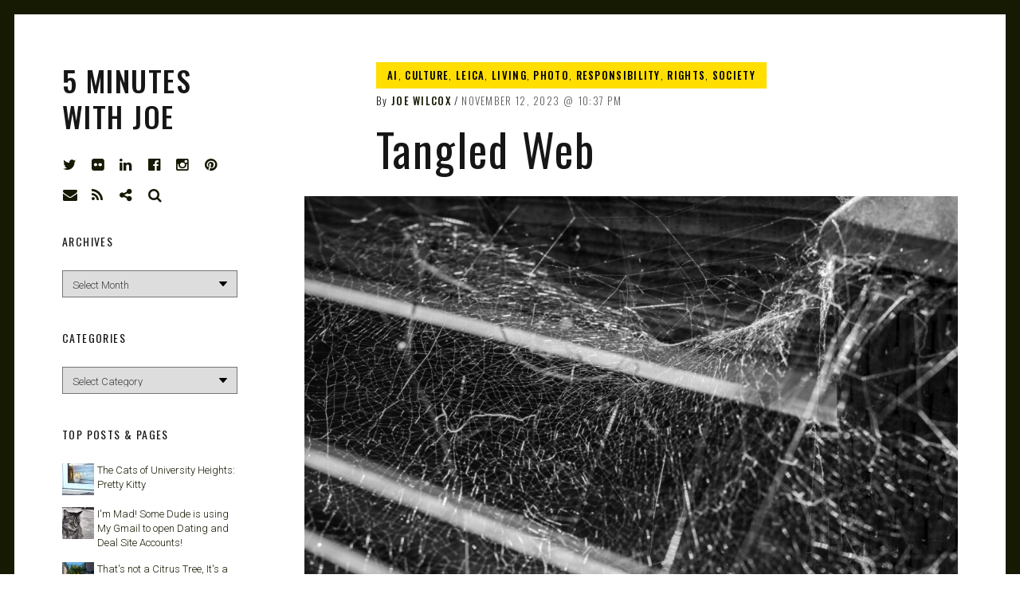

--- FILE ---
content_type: text/html; charset=UTF-8
request_url: https://joewilcox.com/2023/11/12/tangled-web/
body_size: 19054
content:
<!DOCTYPE html>
<html lang="en-US">
<head>
<meta charset="UTF-8">
<meta name="viewport" content="width=device-width, initial-scale=1">
<link rel="profile" href="http://gmpg.org/xfn/11">
<link rel="pingback" href="https://joewilcox.com/xmlrpc.php">

<link href="https://fonts.googleapis.com" rel="preconnect" crossorigin><link href="https://fonts.gstatic.com" rel="preconnect" crossorigin><title>Tangled Web &#8211; 5 Minutes with Joe</title>
<meta name='robots' content='max-image-preview:large' />
	<style>img:is([sizes="auto" i], [sizes^="auto," i]) { contain-intrinsic-size: 3000px 1500px }</style>
	<link rel='dns-prefetch' href='//stats.wp.com' />
<link rel='dns-prefetch' href='//v0.wordpress.com' />
<link rel='dns-prefetch' href='//fonts.googleapis.com' />
<link rel='dns-prefetch' href='//widgets.wp.com' />
<link rel='dns-prefetch' href='//s0.wp.com' />
<link rel='dns-prefetch' href='//0.gravatar.com' />
<link rel='dns-prefetch' href='//1.gravatar.com' />
<link rel='dns-prefetch' href='//2.gravatar.com' />
<link rel="alternate" type="application/rss+xml" title="5 Minutes with Joe &raquo; Feed" href="https://joewilcox.com/feed/" />
<link rel="alternate" type="application/rss+xml" title="5 Minutes with Joe &raquo; Comments Feed" href="https://joewilcox.com/comments/feed/" />
<link rel="alternate" type="application/rss+xml" title="5 Minutes with Joe &raquo; Tangled Web Comments Feed" href="https://joewilcox.com/2023/11/12/tangled-web/feed/" />
<script type="text/javascript">
/* <![CDATA[ */
window._wpemojiSettings = {"baseUrl":"https:\/\/s.w.org\/images\/core\/emoji\/16.0.1\/72x72\/","ext":".png","svgUrl":"https:\/\/s.w.org\/images\/core\/emoji\/16.0.1\/svg\/","svgExt":".svg","source":{"concatemoji":"https:\/\/joewilcox.com\/wp-includes\/js\/wp-emoji-release.min.js?ver=6.8.3"}};
/*! This file is auto-generated */
!function(s,n){var o,i,e;function c(e){try{var t={supportTests:e,timestamp:(new Date).valueOf()};sessionStorage.setItem(o,JSON.stringify(t))}catch(e){}}function p(e,t,n){e.clearRect(0,0,e.canvas.width,e.canvas.height),e.fillText(t,0,0);var t=new Uint32Array(e.getImageData(0,0,e.canvas.width,e.canvas.height).data),a=(e.clearRect(0,0,e.canvas.width,e.canvas.height),e.fillText(n,0,0),new Uint32Array(e.getImageData(0,0,e.canvas.width,e.canvas.height).data));return t.every(function(e,t){return e===a[t]})}function u(e,t){e.clearRect(0,0,e.canvas.width,e.canvas.height),e.fillText(t,0,0);for(var n=e.getImageData(16,16,1,1),a=0;a<n.data.length;a++)if(0!==n.data[a])return!1;return!0}function f(e,t,n,a){switch(t){case"flag":return n(e,"\ud83c\udff3\ufe0f\u200d\u26a7\ufe0f","\ud83c\udff3\ufe0f\u200b\u26a7\ufe0f")?!1:!n(e,"\ud83c\udde8\ud83c\uddf6","\ud83c\udde8\u200b\ud83c\uddf6")&&!n(e,"\ud83c\udff4\udb40\udc67\udb40\udc62\udb40\udc65\udb40\udc6e\udb40\udc67\udb40\udc7f","\ud83c\udff4\u200b\udb40\udc67\u200b\udb40\udc62\u200b\udb40\udc65\u200b\udb40\udc6e\u200b\udb40\udc67\u200b\udb40\udc7f");case"emoji":return!a(e,"\ud83e\udedf")}return!1}function g(e,t,n,a){var r="undefined"!=typeof WorkerGlobalScope&&self instanceof WorkerGlobalScope?new OffscreenCanvas(300,150):s.createElement("canvas"),o=r.getContext("2d",{willReadFrequently:!0}),i=(o.textBaseline="top",o.font="600 32px Arial",{});return e.forEach(function(e){i[e]=t(o,e,n,a)}),i}function t(e){var t=s.createElement("script");t.src=e,t.defer=!0,s.head.appendChild(t)}"undefined"!=typeof Promise&&(o="wpEmojiSettingsSupports",i=["flag","emoji"],n.supports={everything:!0,everythingExceptFlag:!0},e=new Promise(function(e){s.addEventListener("DOMContentLoaded",e,{once:!0})}),new Promise(function(t){var n=function(){try{var e=JSON.parse(sessionStorage.getItem(o));if("object"==typeof e&&"number"==typeof e.timestamp&&(new Date).valueOf()<e.timestamp+604800&&"object"==typeof e.supportTests)return e.supportTests}catch(e){}return null}();if(!n){if("undefined"!=typeof Worker&&"undefined"!=typeof OffscreenCanvas&&"undefined"!=typeof URL&&URL.createObjectURL&&"undefined"!=typeof Blob)try{var e="postMessage("+g.toString()+"("+[JSON.stringify(i),f.toString(),p.toString(),u.toString()].join(",")+"));",a=new Blob([e],{type:"text/javascript"}),r=new Worker(URL.createObjectURL(a),{name:"wpTestEmojiSupports"});return void(r.onmessage=function(e){c(n=e.data),r.terminate(),t(n)})}catch(e){}c(n=g(i,f,p,u))}t(n)}).then(function(e){for(var t in e)n.supports[t]=e[t],n.supports.everything=n.supports.everything&&n.supports[t],"flag"!==t&&(n.supports.everythingExceptFlag=n.supports.everythingExceptFlag&&n.supports[t]);n.supports.everythingExceptFlag=n.supports.everythingExceptFlag&&!n.supports.flag,n.DOMReady=!1,n.readyCallback=function(){n.DOMReady=!0}}).then(function(){return e}).then(function(){var e;n.supports.everything||(n.readyCallback(),(e=n.source||{}).concatemoji?t(e.concatemoji):e.wpemoji&&e.twemoji&&(t(e.twemoji),t(e.wpemoji)))}))}((window,document),window._wpemojiSettings);
/* ]]> */
</script>
<link rel='stylesheet' id='jetpack_related-posts-css' href='https://joewilcox.com/wp-content/plugins/jetpack/modules/related-posts/related-posts.css?ver=20240116' type='text/css' media='all' />
<link rel='stylesheet' id='customify-font-stylesheet-0-css' href='https://fonts.googleapis.com/css2?family=Oswald:ital,wght@0,200;0,300;0,400;0,500;0,600;0,700&#038;family=Roboto:ital,wght@0,100;0,300;0,400;0,500;0,700;0,900;1,100;1,300;1,400;1,500;1,700;1,900&#038;display=swap' type='text/css' media='all' />
<style id='wp-emoji-styles-inline-css' type='text/css'>

	img.wp-smiley, img.emoji {
		display: inline !important;
		border: none !important;
		box-shadow: none !important;
		height: 1em !important;
		width: 1em !important;
		margin: 0 0.07em !important;
		vertical-align: -0.1em !important;
		background: none !important;
		padding: 0 !important;
	}
</style>
<link rel='stylesheet' id='wp-block-library-css' href='https://joewilcox.com/wp-includes/css/dist/block-library/style.min.css?ver=6.8.3' type='text/css' media='all' />
<style id='wp-block-library-inline-css' type='text/css'>
.has-sm-color-primary-color { color: #ffeb00 !important; }.has-sm-color-primary-background-color { background-color: #ffeb00; }.has-sm-dark-primary-color { color: #161a03 !important; }.has-sm-dark-primary-background-color { background-color: #161a03; }.has-sm-dark-secondary-color { color: #2a2c29 !important; }.has-sm-dark-secondary-background-color { background-color: #2a2c29; }.has-sm-light-primary-color { color: #ffffff !important; }.has-sm-light-primary-background-color { background-color: #ffffff; }
</style>
<style id='classic-theme-styles-inline-css' type='text/css'>
/*! This file is auto-generated */
.wp-block-button__link{color:#fff;background-color:#32373c;border-radius:9999px;box-shadow:none;text-decoration:none;padding:calc(.667em + 2px) calc(1.333em + 2px);font-size:1.125em}.wp-block-file__button{background:#32373c;color:#fff;text-decoration:none}
</style>
<link rel='stylesheet' id='mediaelement-css' href='https://joewilcox.com/wp-includes/js/mediaelement/mediaelementplayer-legacy.min.css?ver=4.2.17' type='text/css' media='all' />
<link rel='stylesheet' id='wp-mediaelement-css' href='https://joewilcox.com/wp-includes/js/mediaelement/wp-mediaelement.min.css?ver=6.8.3' type='text/css' media='all' />
<style id='jetpack-sharing-buttons-style-inline-css' type='text/css'>
.jetpack-sharing-buttons__services-list{display:flex;flex-direction:row;flex-wrap:wrap;gap:0;list-style-type:none;margin:5px;padding:0}.jetpack-sharing-buttons__services-list.has-small-icon-size{font-size:12px}.jetpack-sharing-buttons__services-list.has-normal-icon-size{font-size:16px}.jetpack-sharing-buttons__services-list.has-large-icon-size{font-size:24px}.jetpack-sharing-buttons__services-list.has-huge-icon-size{font-size:36px}@media print{.jetpack-sharing-buttons__services-list{display:none!important}}.editor-styles-wrapper .wp-block-jetpack-sharing-buttons{gap:0;padding-inline-start:0}ul.jetpack-sharing-buttons__services-list.has-background{padding:1.25em 2.375em}
</style>
<style id='global-styles-inline-css' type='text/css'>
:root{--wp--preset--aspect-ratio--square: 1;--wp--preset--aspect-ratio--4-3: 4/3;--wp--preset--aspect-ratio--3-4: 3/4;--wp--preset--aspect-ratio--3-2: 3/2;--wp--preset--aspect-ratio--2-3: 2/3;--wp--preset--aspect-ratio--16-9: 16/9;--wp--preset--aspect-ratio--9-16: 9/16;--wp--preset--color--black: #000000;--wp--preset--color--cyan-bluish-gray: #abb8c3;--wp--preset--color--white: #ffffff;--wp--preset--color--pale-pink: #f78da7;--wp--preset--color--vivid-red: #cf2e2e;--wp--preset--color--luminous-vivid-orange: #ff6900;--wp--preset--color--luminous-vivid-amber: #fcb900;--wp--preset--color--light-green-cyan: #7bdcb5;--wp--preset--color--vivid-green-cyan: #00d084;--wp--preset--color--pale-cyan-blue: #8ed1fc;--wp--preset--color--vivid-cyan-blue: #0693e3;--wp--preset--color--vivid-purple: #9b51e0;--wp--preset--gradient--vivid-cyan-blue-to-vivid-purple: linear-gradient(135deg,rgba(6,147,227,1) 0%,rgb(155,81,224) 100%);--wp--preset--gradient--light-green-cyan-to-vivid-green-cyan: linear-gradient(135deg,rgb(122,220,180) 0%,rgb(0,208,130) 100%);--wp--preset--gradient--luminous-vivid-amber-to-luminous-vivid-orange: linear-gradient(135deg,rgba(252,185,0,1) 0%,rgba(255,105,0,1) 100%);--wp--preset--gradient--luminous-vivid-orange-to-vivid-red: linear-gradient(135deg,rgba(255,105,0,1) 0%,rgb(207,46,46) 100%);--wp--preset--gradient--very-light-gray-to-cyan-bluish-gray: linear-gradient(135deg,rgb(238,238,238) 0%,rgb(169,184,195) 100%);--wp--preset--gradient--cool-to-warm-spectrum: linear-gradient(135deg,rgb(74,234,220) 0%,rgb(151,120,209) 20%,rgb(207,42,186) 40%,rgb(238,44,130) 60%,rgb(251,105,98) 80%,rgb(254,248,76) 100%);--wp--preset--gradient--blush-light-purple: linear-gradient(135deg,rgb(255,206,236) 0%,rgb(152,150,240) 100%);--wp--preset--gradient--blush-bordeaux: linear-gradient(135deg,rgb(254,205,165) 0%,rgb(254,45,45) 50%,rgb(107,0,62) 100%);--wp--preset--gradient--luminous-dusk: linear-gradient(135deg,rgb(255,203,112) 0%,rgb(199,81,192) 50%,rgb(65,88,208) 100%);--wp--preset--gradient--pale-ocean: linear-gradient(135deg,rgb(255,245,203) 0%,rgb(182,227,212) 50%,rgb(51,167,181) 100%);--wp--preset--gradient--electric-grass: linear-gradient(135deg,rgb(202,248,128) 0%,rgb(113,206,126) 100%);--wp--preset--gradient--midnight: linear-gradient(135deg,rgb(2,3,129) 0%,rgb(40,116,252) 100%);--wp--preset--font-size--small: 13px;--wp--preset--font-size--medium: 20px;--wp--preset--font-size--large: 36px;--wp--preset--font-size--x-large: 42px;--wp--preset--spacing--20: 0.44rem;--wp--preset--spacing--30: 0.67rem;--wp--preset--spacing--40: 1rem;--wp--preset--spacing--50: 1.5rem;--wp--preset--spacing--60: 2.25rem;--wp--preset--spacing--70: 3.38rem;--wp--preset--spacing--80: 5.06rem;--wp--preset--shadow--natural: 6px 6px 9px rgba(0, 0, 0, 0.2);--wp--preset--shadow--deep: 12px 12px 50px rgba(0, 0, 0, 0.4);--wp--preset--shadow--sharp: 6px 6px 0px rgba(0, 0, 0, 0.2);--wp--preset--shadow--outlined: 6px 6px 0px -3px rgba(255, 255, 255, 1), 6px 6px rgba(0, 0, 0, 1);--wp--preset--shadow--crisp: 6px 6px 0px rgba(0, 0, 0, 1);}:where(.is-layout-flex){gap: 0.5em;}:where(.is-layout-grid){gap: 0.5em;}body .is-layout-flex{display: flex;}.is-layout-flex{flex-wrap: wrap;align-items: center;}.is-layout-flex > :is(*, div){margin: 0;}body .is-layout-grid{display: grid;}.is-layout-grid > :is(*, div){margin: 0;}:where(.wp-block-columns.is-layout-flex){gap: 2em;}:where(.wp-block-columns.is-layout-grid){gap: 2em;}:where(.wp-block-post-template.is-layout-flex){gap: 1.25em;}:where(.wp-block-post-template.is-layout-grid){gap: 1.25em;}.has-black-color{color: var(--wp--preset--color--black) !important;}.has-cyan-bluish-gray-color{color: var(--wp--preset--color--cyan-bluish-gray) !important;}.has-white-color{color: var(--wp--preset--color--white) !important;}.has-pale-pink-color{color: var(--wp--preset--color--pale-pink) !important;}.has-vivid-red-color{color: var(--wp--preset--color--vivid-red) !important;}.has-luminous-vivid-orange-color{color: var(--wp--preset--color--luminous-vivid-orange) !important;}.has-luminous-vivid-amber-color{color: var(--wp--preset--color--luminous-vivid-amber) !important;}.has-light-green-cyan-color{color: var(--wp--preset--color--light-green-cyan) !important;}.has-vivid-green-cyan-color{color: var(--wp--preset--color--vivid-green-cyan) !important;}.has-pale-cyan-blue-color{color: var(--wp--preset--color--pale-cyan-blue) !important;}.has-vivid-cyan-blue-color{color: var(--wp--preset--color--vivid-cyan-blue) !important;}.has-vivid-purple-color{color: var(--wp--preset--color--vivid-purple) !important;}.has-black-background-color{background-color: var(--wp--preset--color--black) !important;}.has-cyan-bluish-gray-background-color{background-color: var(--wp--preset--color--cyan-bluish-gray) !important;}.has-white-background-color{background-color: var(--wp--preset--color--white) !important;}.has-pale-pink-background-color{background-color: var(--wp--preset--color--pale-pink) !important;}.has-vivid-red-background-color{background-color: var(--wp--preset--color--vivid-red) !important;}.has-luminous-vivid-orange-background-color{background-color: var(--wp--preset--color--luminous-vivid-orange) !important;}.has-luminous-vivid-amber-background-color{background-color: var(--wp--preset--color--luminous-vivid-amber) !important;}.has-light-green-cyan-background-color{background-color: var(--wp--preset--color--light-green-cyan) !important;}.has-vivid-green-cyan-background-color{background-color: var(--wp--preset--color--vivid-green-cyan) !important;}.has-pale-cyan-blue-background-color{background-color: var(--wp--preset--color--pale-cyan-blue) !important;}.has-vivid-cyan-blue-background-color{background-color: var(--wp--preset--color--vivid-cyan-blue) !important;}.has-vivid-purple-background-color{background-color: var(--wp--preset--color--vivid-purple) !important;}.has-black-border-color{border-color: var(--wp--preset--color--black) !important;}.has-cyan-bluish-gray-border-color{border-color: var(--wp--preset--color--cyan-bluish-gray) !important;}.has-white-border-color{border-color: var(--wp--preset--color--white) !important;}.has-pale-pink-border-color{border-color: var(--wp--preset--color--pale-pink) !important;}.has-vivid-red-border-color{border-color: var(--wp--preset--color--vivid-red) !important;}.has-luminous-vivid-orange-border-color{border-color: var(--wp--preset--color--luminous-vivid-orange) !important;}.has-luminous-vivid-amber-border-color{border-color: var(--wp--preset--color--luminous-vivid-amber) !important;}.has-light-green-cyan-border-color{border-color: var(--wp--preset--color--light-green-cyan) !important;}.has-vivid-green-cyan-border-color{border-color: var(--wp--preset--color--vivid-green-cyan) !important;}.has-pale-cyan-blue-border-color{border-color: var(--wp--preset--color--pale-cyan-blue) !important;}.has-vivid-cyan-blue-border-color{border-color: var(--wp--preset--color--vivid-cyan-blue) !important;}.has-vivid-purple-border-color{border-color: var(--wp--preset--color--vivid-purple) !important;}.has-vivid-cyan-blue-to-vivid-purple-gradient-background{background: var(--wp--preset--gradient--vivid-cyan-blue-to-vivid-purple) !important;}.has-light-green-cyan-to-vivid-green-cyan-gradient-background{background: var(--wp--preset--gradient--light-green-cyan-to-vivid-green-cyan) !important;}.has-luminous-vivid-amber-to-luminous-vivid-orange-gradient-background{background: var(--wp--preset--gradient--luminous-vivid-amber-to-luminous-vivid-orange) !important;}.has-luminous-vivid-orange-to-vivid-red-gradient-background{background: var(--wp--preset--gradient--luminous-vivid-orange-to-vivid-red) !important;}.has-very-light-gray-to-cyan-bluish-gray-gradient-background{background: var(--wp--preset--gradient--very-light-gray-to-cyan-bluish-gray) !important;}.has-cool-to-warm-spectrum-gradient-background{background: var(--wp--preset--gradient--cool-to-warm-spectrum) !important;}.has-blush-light-purple-gradient-background{background: var(--wp--preset--gradient--blush-light-purple) !important;}.has-blush-bordeaux-gradient-background{background: var(--wp--preset--gradient--blush-bordeaux) !important;}.has-luminous-dusk-gradient-background{background: var(--wp--preset--gradient--luminous-dusk) !important;}.has-pale-ocean-gradient-background{background: var(--wp--preset--gradient--pale-ocean) !important;}.has-electric-grass-gradient-background{background: var(--wp--preset--gradient--electric-grass) !important;}.has-midnight-gradient-background{background: var(--wp--preset--gradient--midnight) !important;}.has-small-font-size{font-size: var(--wp--preset--font-size--small) !important;}.has-medium-font-size{font-size: var(--wp--preset--font-size--medium) !important;}.has-large-font-size{font-size: var(--wp--preset--font-size--large) !important;}.has-x-large-font-size{font-size: var(--wp--preset--font-size--x-large) !important;}
:where(.wp-block-post-template.is-layout-flex){gap: 1.25em;}:where(.wp-block-post-template.is-layout-grid){gap: 1.25em;}
:where(.wp-block-columns.is-layout-flex){gap: 2em;}:where(.wp-block-columns.is-layout-grid){gap: 2em;}
:root :where(.wp-block-pullquote){font-size: 1.5em;line-height: 1.6;}
</style>
<link rel='stylesheet' id='jetpack-instant-search-css' href='https://joewilcox.com/wp-content/plugins/jetpack/jetpack_vendor/automattic/jetpack-search/build/instant-search/jp-search.chunk-main-payload.css?minify=false&#038;ver=62e24c826fcd11ccbe81' type='text/css' media='all' />
<link rel='stylesheet' id='wp-components-css' href='https://joewilcox.com/wp-includes/css/dist/components/style.min.css?ver=6.8.3' type='text/css' media='all' />
<link rel='stylesheet' id='godaddy-styles-css' href='https://joewilcox.com/wp-content/mu-plugins/vendor/wpex/godaddy-launch/includes/Dependencies/GoDaddy/Styles/build/latest.css?ver=2.0.2' type='text/css' media='all' />
<link rel='stylesheet' id='font-awesome-style-css' href='https://joewilcox.com/wp-content/themes/patch/assets/css/font-awesome.css?ver=4.3.0' type='text/css' media='all' />
<link rel='stylesheet' id='patch-style-css' href='https://joewilcox.com/wp-content/themes/patch/style.css?ver=6.8.3' type='text/css' media='all' />
<link rel='stylesheet' id='patch-fonts-css' href='//fonts.googleapis.com/css?family=Roboto%3A500%2C400%2C300%2C500italic%2C400italic%2C300italic%7COswald%3A300%2C400%2C700&#038;subset=latin%2Clatin-ext' type='text/css' media='all' />
<link rel='stylesheet' id='jetpack_likes-css' href='https://joewilcox.com/wp-content/plugins/jetpack/modules/likes/style.css?ver=15.4' type='text/css' media='all' />
<link rel='stylesheet' id='sharedaddy-css' href='https://joewilcox.com/wp-content/plugins/jetpack/modules/sharedaddy/sharing.css?ver=15.4' type='text/css' media='all' />
<link rel='stylesheet' id='social-logos-css' href='https://joewilcox.com/wp-content/plugins/jetpack/_inc/social-logos/social-logos.min.css?ver=15.4' type='text/css' media='all' />
<script type="text/javascript" id="jetpack_related-posts-js-extra">
/* <![CDATA[ */
var related_posts_js_options = {"post_heading":"h4"};
/* ]]> */
</script>
<script type="text/javascript" src="https://joewilcox.com/wp-content/plugins/jetpack/_inc/build/related-posts/related-posts.min.js?ver=20240116" id="jetpack_related-posts-js"></script>
<script type="text/javascript" src="https://joewilcox.com/wp-includes/js/jquery/jquery.min.js?ver=3.7.1" id="jquery-core-js"></script>
<script type="text/javascript" src="https://joewilcox.com/wp-includes/js/jquery/jquery-migrate.min.js?ver=3.4.1" id="jquery-migrate-js"></script>
<script type="text/javascript" src="https://joewilcox.com/wp-includes/js/swfobject.js?ver=2.2-20120417" id="swfobject-js"></script>
<script type="text/javascript" src="https://v0.wordpress.com/js/videopress.js?ver=1.09" id="videopress-js"></script>
<link rel="https://api.w.org/" href="https://joewilcox.com/wp-json/" /><link rel="alternate" title="JSON" type="application/json" href="https://joewilcox.com/wp-json/wp/v2/posts/1138490002" /><link rel="EditURI" type="application/rsd+xml" title="RSD" href="https://joewilcox.com/xmlrpc.php?rsd" />
<meta name="generator" content="WordPress 6.8.3" />
<link rel="canonical" href="https://joewilcox.com/2023/11/12/tangled-web/" />
<link rel='shortlink' href='https://joewilcox.com/?p=1138490002' />
<link rel="alternate" title="oEmbed (JSON)" type="application/json+oembed" href="https://joewilcox.com/wp-json/oembed/1.0/embed?url=https%3A%2F%2Fjoewilcox.com%2F2023%2F11%2F12%2Ftangled-web%2F" />
<link rel="alternate" title="oEmbed (XML)" type="text/xml+oembed" href="https://joewilcox.com/wp-json/oembed/1.0/embed?url=https%3A%2F%2Fjoewilcox.com%2F2023%2F11%2F12%2Ftangled-web%2F&#038;format=xml" />
	<style>img#wpstats{display:none}</style>
		
<!-- Jetpack Open Graph Tags -->
<meta property="og:type" content="article" />
<meta property="og:title" content="Tangled Web" />
<meta property="og:url" content="https://joewilcox.com/2023/11/12/tangled-web/" />
<meta property="og:description" content="Belated topic time: Few months ago, I changed copyright on this blogsite and my Flickr from a Creative Commons non-commercial variant to All Rights Reserved. I did this in response to so-called art…" />
<meta property="article:published_time" content="2023-11-13T06:37:24+00:00" />
<meta property="article:modified_time" content="2024-06-13T04:56:27+00:00" />
<meta property="og:site_name" content="5 Minutes with Joe" />
<meta property="og:image" content="https://joewilcox.com/wp-content/uploads/2023/11/Tangled-Spider-Web.jpg" />
<meta property="og:image:width" content="3822" />
<meta property="og:image:height" content="2550" />
<meta property="og:image:alt" content="" />
<meta property="og:locale" content="en_US" />
<meta name="twitter:text:title" content="Tangled Web" />
<meta name="twitter:image" content="https://joewilcox.com/wp-content/uploads/2023/11/Tangled-Spider-Web.jpg?w=640" />
<meta name="twitter:card" content="summary_large_image" />

<!-- End Jetpack Open Graph Tags -->
<link rel="icon" href="https://joewilcox.com/wp-content/uploads/2025/01/cropped-Joe-2025-e1738291504328-32x32.jpg" sizes="32x32" />
<link rel="icon" href="https://joewilcox.com/wp-content/uploads/2025/01/cropped-Joe-2025-e1738291504328-192x192.jpg" sizes="192x192" />
<link rel="apple-touch-icon" href="https://joewilcox.com/wp-content/uploads/2025/01/cropped-Joe-2025-e1738291504328-180x180.jpg" />
<meta name="msapplication-TileImage" content="https://joewilcox.com/wp-content/uploads/2025/01/cropped-Joe-2025-e1738291504328-270x270.jpg" />
			<style id="customify_output_style">
				:root { --sm-color-primary: #ffeb00; }
:root { --sm-color-secondary: #cae00f; }
:root { --sm-color-tertiary: #bbd916; }
:root { --sm-dark-primary: #161a03; }
:root { --sm-dark-secondary: #2a2c29; }
:root { --sm-dark-tertiary: #7e8073; }
:root { --sm-light-primary: #ffffff; }
:root { --sm-light-secondary: #fcfcf5; }
:root { --sm-light-tertiary: #f4f7e6; }
.site-logo img, .custom-logo-link img { max-height: 36px; }
.site-title { font-size: 36px; }
.nav--main li{ margin-bottom: 10px; }@media only screen and (min-width: 900px) { .single .nav--main > li,
				.page .nav--main > li,
				.no-posts .nav--main > li{ margin-bottom: 20px; }}.site-header a, .nav--social a:before, div#infinite-handle span, :first-child:not(input) ~ .form-submit #submit { color: #161a03; }
.nav--main li:hover > a, 
 .nav--social.nav--social a:hover:before, 
 .nav--main li[class*="current-menu"] > a { background-color: #ffeb00; }
.single .hentry,
 .single .comments-area,
 .single .nocomments, 
 .single #respond.comment-respond, 
 .page:not(.entry-card) .hentry, 
 .page:not(.entry-card) .comments-area, 
 .page:not(.entry-card) .nocomments, 
 .page:not(.entry-card) #respond.comment-respond, 
 .attachment-navigation, .nav-links { max-width: 620px; }
@media only screen and (min-width: 1260px) {.single .site-main, 
		.page:not(.entry-card) .site-main,
		.no-posts .site-main { padding-left: 180px;padding-right: 180px;}.single .entry-image--portrait .entry-featured,
		.single .entry-image--tall .entry-featured, 
		.page:not(.entry-card) .entry-image--portrait .entry-featured, 
		.page:not(.entry-card) .entry-image--tall .entry-featured { margin-left: -180px;}.single .entry-image--landscape .entry-featured,
				.single .entry-image--wide .entry-featured,
				.page:not(.entry-card) .entry-image--landscape .entry-featured,
				.page:not(.entry-card) .entry-image--wide .entry-featured { margin-left: -180px;margin-right: -180px; }}body { border-width: 18px; }
body:before { height: 18px; }
body { border-color: #161a03; }
body:before, .site-footer { background-color: #161a03; }
.single .entry-title, .page .entry-title, .dropcap,
 .comment-number,
 .overlay--search .search-field { color: #171617; }
.comment-number.comment-number--dark, .comment-reply-title:before { background-color: #171617; }
body { color: #3d3e40; }
.entry-card .entry-image { background-color: #3d3e40; }
body, .entry-card,
 .comment-number,
 textarea,
 .mobile-header-wrapper,
 .main-navigation,
 .overlay--search,
 .overlay--search .search-field,
 .sharing-hidden .inner,
 .nav--main ul,
 input { background-color: #ffffff; }
.entry-card--text .entry-title, 
 .site-footer a[rel="designer"], 
 .comments-area:after, 
 .comment-number.comment-number--dark, 
 .comment-reply-title:before, 
 .add-comment .add-comment__button { color: #ffffff; }
.search-form .search-submit { border-color: #ffffff; }
#arrow { fill: #ffffff; }
.sharing-hidden .inner:after { border-bottom-color: #ffffff; }
body { --box-shadow-color: #ffffff; }

        .single .entry-content a:not([class]), 
        .page:not(.entry-card) .entry-content a:not([class]) {
            box-shadow: #ffffff 0 0.85em inset;
}
.nav--main li[class*="current-menu"] > a, .nav--main li:hover > a {
            box-shadow: #ffffff 0 24px inset;
}
@media only screen and (min-width: 900px) {.nav--main ul li[class*="current-menu"] > a, .nav--main ul li:hover > a {
                box-shadow: #ffffff 0 16px inset;
}
}
a { color: #161a03; }
.single .entry-content a:not([class]), 
 .page .entry-content a:not([class]) { background-color: #ffeb00; }
.dropcap{
			text-shadow: 2px 2px 0 var(--box-shadow-color), 4px 4px 0 #ffeb00;
}
.entry-card.format-quote .entry-content a:not([class]){
			box-shadow: inset 0 -3px 0 #ffeb00;
}
h1 a,
 .site-title a,
 h2 a,
 h3 a,
 .entry-card.format-quote .entry-content a:hover,
 .bypostauthor .comment__author-name:before,
 .site-footer a:hover, .test { color: #ffeb00; }
#bar { fill: #ffeb00; }
.smart-link,
 .edit-link a,
 .author-info__link,
 .comments_add-comment,
 .comment .comment-reply-title a,
 .page-links a,
 :first-child:not(input) ~ .form-submit #submit,
 .sidebar .widget a:hover,
 .highlight,
 .sticky .sticky-post,
 .nav--social a:hover:before,
 .jetpack_subscription_widget input[type="submit"],
 .jetpack_subscription_widget button[type="submit"],
 .widget_blog_subscription input[type="submit"],
 .widget_blog_subscription button[type="submit"],
 .search-form .search-submit,
 div#infinite-handle span:after,
 .entry-format { background-color: #ffeb00; }
::-moz-selection { background-color: #ffeb00; }
::selection { background-color: #ffeb00; }
.cat-links {
			  color: #000;
			  background-color: ffeb00;
        }.sticky .sticky-post:before,
 .sticky .sticky-post:after { border-top-color: #ffeb00; }
h1, .site-title a { color: #171617; }
h2, blockquote { color: #171617; }
h3 { color: #171617; }
h4 { color: #171617; }
h5 { color: #171617; }
h6 { color: #171617; }
.site-footer { padding-top: 12px; }
.site-footer { padding-bottom: 12px; }
.site-footer { color: #ffffff; }
.site-footer a { color: #ffffff; }
.entry-card:not(.entry-card--text) .entry-title, .byline, .posted-on { color: #171617; }
.entry-card--text .entry-header { background-color: #171617; }

@media only screen and (min-width: 1260px) { 

	.single .site-content, 
 .page:not(.entry-card) .site-content, 
 .no-posts .site-content { padding: 60px; }

	.grid, .pagination { max-width: 1850px; }

	.layout-grid .site-content { padding-right: 60px; }

}
			</style>
			<style id="customify_fonts_output">
	
.nav--main a {
font-family: Oswald, "SF Pro Text", Frutiger, "Frutiger Linotype", Univers, Calibri, "Gill Sans", "Gill Sans MT", "Myriad Pro", Myriad, "DejaVu Sans Condensed", "Liberation Sans", "Nimbus Sans L", Tahoma, Geneva, "Helvetica Neue", Helvetica, Arial, sans-serif;
}


.single .entry-title, .page .entry-title {
font-family: Oswald, "SF Pro Text", Frutiger, "Frutiger Linotype", Univers, Calibri, "Gill Sans", "Gill Sans MT", "Myriad Pro", Myriad, "DejaVu Sans Condensed", "Liberation Sans", "Nimbus Sans L", Tahoma, Geneva, "Helvetica Neue", Helvetica, Arial, sans-serif;
letter-spacing: 0.04em;
text-transform: none;
}


body {
font-family: Roboto, "SF Pro Text", Frutiger, "Frutiger Linotype", Univers, Calibri, "Gill Sans", "Gill Sans MT", "Myriad Pro", Myriad, "DejaVu Sans Condensed", "Liberation Sans", "Nimbus Sans L", Tahoma, Geneva, "Helvetica Neue", Helvetica, Arial, sans-serif;
}


blockquote {
font-family: Oswald, "SF Pro Text", Frutiger, "Frutiger Linotype", Univers, Calibri, "Gill Sans", "Gill Sans MT", "Myriad Pro", Myriad, "DejaVu Sans Condensed", "Liberation Sans", "Nimbus Sans L", Tahoma, Geneva, "Helvetica Neue", Helvetica, Arial, sans-serif;
letter-spacing: 0em;
text-transform: uppercase;
}


h1 {
font-family: Oswald, "SF Pro Text", Frutiger, "Frutiger Linotype", Univers, Calibri, "Gill Sans", "Gill Sans MT", "Myriad Pro", Myriad, "DejaVu Sans Condensed", "Liberation Sans", "Nimbus Sans L", Tahoma, Geneva, "Helvetica Neue", Helvetica, Arial, sans-serif;
letter-spacing: 0.04em;
text-transform: none;
}


h2 {
font-family: Oswald, "SF Pro Text", Frutiger, "Frutiger Linotype", Univers, Calibri, "Gill Sans", "Gill Sans MT", "Myriad Pro", Myriad, "DejaVu Sans Condensed", "Liberation Sans", "Nimbus Sans L", Tahoma, Geneva, "Helvetica Neue", Helvetica, Arial, sans-serif;
}


h3 {
font-family: Oswald, "SF Pro Text", Frutiger, "Frutiger Linotype", Univers, Calibri, "Gill Sans", "Gill Sans MT", "Myriad Pro", Myriad, "DejaVu Sans Condensed", "Liberation Sans", "Nimbus Sans L", Tahoma, Geneva, "Helvetica Neue", Helvetica, Arial, sans-serif;
}


h4 {
font-family: Oswald, "SF Pro Text", Frutiger, "Frutiger Linotype", Univers, Calibri, "Gill Sans", "Gill Sans MT", "Myriad Pro", Myriad, "DejaVu Sans Condensed", "Liberation Sans", "Nimbus Sans L", Tahoma, Geneva, "Helvetica Neue", Helvetica, Arial, sans-serif;
}


h5 {
font-family: Roboto, "SF Pro Text", Frutiger, "Frutiger Linotype", Univers, Calibri, "Gill Sans", "Gill Sans MT", "Myriad Pro", Myriad, "DejaVu Sans Condensed", "Liberation Sans", "Nimbus Sans L", Tahoma, Geneva, "Helvetica Neue", Helvetica, Arial, sans-serif;
}


.entry-content h6, h6, .h6 {
font-family: Roboto, "SF Pro Text", Frutiger, "Frutiger Linotype", Univers, Calibri, "Gill Sans", "Gill Sans MT", "Myriad Pro", Myriad, "DejaVu Sans Condensed", "Liberation Sans", "Nimbus Sans L", Tahoma, Geneva, "Helvetica Neue", Helvetica, Arial, sans-serif;
}


.entry-card .entry-title {
font-family: Oswald, "SF Pro Text", Frutiger, "Frutiger Linotype", Univers, Calibri, "Gill Sans", "Gill Sans MT", "Myriad Pro", Myriad, "DejaVu Sans Condensed", "Liberation Sans", "Nimbus Sans L", Tahoma, Geneva, "Helvetica Neue", Helvetica, Arial, sans-serif;
}

</style>
					<style type="text/css" id="wp-custom-css">
			@media only screen and (min-width: 1260px) {
.single .entry-image--square .entry-featured {
margin: 24px -180px;
} }		</style>
		</head>

<body class="wp-singular post-template-default single single-post postid-1138490002 single-format-standard wp-theme-patch jps-theme-patch has_sidebar">

<div id="page" class="hfeed site">
	<a class="skip-link screen-reader-text" href="#content">Skip to content</a>

	<div id="content" class="site-content">
		<div class="container">

		

<header id="masthead" class="site-header" role="banner">
	<div class="site-branding">

		
		<div class="site-title">
		<a href="https://joewilcox.com/" rel="home">
			5 Minutes with Joe		</a>

		</div>
		
	</div><!-- .site-branding -->

	<nav id="site-navigation" class="main-navigation" role="navigation">

		
		<ul id="menu-social-one" class="nav nav--social"><li id="menu-item-1138450353" class="menu-item menu-item-type-custom menu-item-object-custom menu-item-1138450353"><a href="https://twitter.com/joewilcox"><span class="screen-reader-text">Twitter</span></a></li>
<li id="menu-item-1138450354" class="menu-item menu-item-type-custom menu-item-object-custom menu-item-1138450354"><a href="https://www.flickr.com/photos/joewilcox/"><span class="screen-reader-text">Flickr</span></a></li>
<li id="menu-item-1138450356" class="menu-item menu-item-type-custom menu-item-object-custom menu-item-1138450356"><a href="https://www.linkedin.com/in/joewilcox"><span class="screen-reader-text">LinkedIn</span></a></li>
<li id="menu-item-1138450351" class="menu-item menu-item-type-custom menu-item-object-custom menu-item-1138450351"><a href="https://www.facebook.com/cusper"><span class="screen-reader-text">Facebook</span></a></li>
<li id="menu-item-1138450355" class="menu-item menu-item-type-custom menu-item-object-custom menu-item-1138450355"><a href="http://instagram.com/joewilcox/"><span class="screen-reader-text">Instagram</span></a></li>
<li id="menu-item-1138450357" class="menu-item menu-item-type-custom menu-item-object-custom menu-item-1138450357"><a href="http://www.pinterest.com/joewilcox/"><span class="screen-reader-text">Pinterest</span></a></li>
<li id="menu-item-1138450358" class="menu-item menu-item-type-custom menu-item-object-custom menu-item-1138450358"><a href="mailto:joe@bunnybows.com"><span class="screen-reader-text">Email</span></a></li>
<li id="menu-item-1138450362" class="menu-item menu-item-type-custom menu-item-object-custom menu-item-1138450362"><a href="https://joewilcox.com/feed/"><span class="screen-reader-text">Feed</span></a></li>
<li id="menu-item-1138493281" class="menu-item menu-item-type-post_type menu-item-object-page menu-item-1138493281"><a href="https://joewilcox.com/about/"><span class="screen-reader-text">About Joe</span></a></li>
<li class="menu-item menu-item-type-custom menu-item-object-custom"><a href="#search">Search</a></li></ul>
	</nav><!-- #site-navigation -->

</header><!-- #masthead -->


	<div id="primary" class="content-area">
		<main id="main" class="site-main" role="main">

			
<article id="post-1138490002" class="post-1138490002 post type-post status-publish format-standard has-post-thumbnail hentry category-ai category-culture category-leica category-living category-photo category-responsibility category-rights category-society tag-artificial-intelligence tag-copyrights tag-internet tag-leica-q2-mono tag-nature-photography tag-photography tag-spiders-web tag-world-wide-web entry-image--landscape">

	
	<header class="entry-header">
		<div class="entry-meta">

			<span class="cat-links"><a href="https://joewilcox.com/category/tech/ai/" rel="category tag">AI</a>, <a href="https://joewilcox.com/category/society/culture/" rel="category tag">Culture</a>, <a href="https://joewilcox.com/category/tech/leica/" rel="category tag">Leica</a>, <a href="https://joewilcox.com/category/living/" rel="category tag">Living</a>, <a href="https://joewilcox.com/category/media/photo/" rel="category tag">Photo</a>, <a href="https://joewilcox.com/category/society/responsibility/" rel="category tag">Responsibility</a>, <a href="https://joewilcox.com/category/society/rights/" rel="category tag">Rights</a>, <a href="https://joewilcox.com/category/society/" rel="category tag">Society</a></span>
			<div class="clearfix">

				<span class="byline"> by <span class="author vcard"><a class="url fn n" href="https://joewilcox.com/author/joewilcox/">Joe Wilcox</a></span></span><span class="posted-on"><a href="https://joewilcox.com/2023/11/12/tangled-web/" rel="bookmark"><time class="entry-date published" datetime="2023-11-12T22:37:24-08:00">November 12, 2023<span class="entry-time">10:37 pm</span></time><time class="updated" hidden datetime="2024-06-12T21:56:27-07:00">June 12, 2024</time></a></span>
			</div>

		</div><!-- .entry-meta -->

		<h1 class="entry-title">Tangled Web</h1>
	</header><!-- .entry-header -->

	
		<div class="entry-featured  entry-thumbnail">

			<img width="1024" height="683" src="https://joewilcox.com/wp-content/uploads/2023/11/Tangled-Spider-Web-1024x683.jpg" class="attachment-patch-single-image size-patch-single-image wp-post-image" alt="" decoding="async" fetchpriority="high" srcset="https://joewilcox.com/wp-content/uploads/2023/11/Tangled-Spider-Web-1024x683.jpg 1024w, https://joewilcox.com/wp-content/uploads/2023/11/Tangled-Spider-Web-1500x1000.jpg 1500w, https://joewilcox.com/wp-content/uploads/2023/11/Tangled-Spider-Web-600x400.jpg 600w, https://joewilcox.com/wp-content/uploads/2023/11/Tangled-Spider-Web-1536x1025.jpg 1536w, https://joewilcox.com/wp-content/uploads/2023/11/Tangled-Spider-Web-2048x1366.jpg 2048w, https://joewilcox.com/wp-content/uploads/2023/11/Tangled-Spider-Web-640x427.jpg 640w, https://joewilcox.com/wp-content/uploads/2023/11/Tangled-Spider-Web-749x500.jpg 749w" sizes="(max-width: 679px) 100vw, (max-width: 899px) 668px, (max-width: 1079px) 50vw, (max-width: 1259px) 620px, (max-width: 1449px) 66vw, 980px" data-attachment-id="1138490006" data-permalink="https://joewilcox.com/tangled-spider-web/" data-orig-file="https://joewilcox.com/wp-content/uploads/2023/11/Tangled-Spider-Web.jpg" data-orig-size="3822,2550" data-comments-opened="1" data-image-meta="{&quot;aperture&quot;:&quot;5.6&quot;,&quot;credit&quot;:&quot;&quot;,&quot;camera&quot;:&quot;LEICA Q2 MONO&quot;,&quot;caption&quot;:&quot;&quot;,&quot;created_timestamp&quot;:&quot;1699815968&quot;,&quot;copyright&quot;:&quot;&quot;,&quot;focal_length&quot;:&quot;28&quot;,&quot;iso&quot;:&quot;200&quot;,&quot;shutter_speed&quot;:&quot;0.00625&quot;,&quot;title&quot;:&quot;&quot;,&quot;orientation&quot;:&quot;0&quot;}" data-image-title="Tangled Spider Web" data-image-description="" data-image-caption="" data-medium-file="https://joewilcox.com/wp-content/uploads/2023/11/Tangled-Spider-Web-1500x1000.jpg" data-large-file="https://joewilcox.com/wp-content/uploads/2023/11/Tangled-Spider-Web-2998x2000.jpg" />
		</div>

	
	<div class="entry-content">

		<p><span class="dropcap">B</span>elated topic time: Few months ago, I changed copyright on this blogsite and my <a href="https://www.flickr.com/photos/joewilcox/" target="_blank" rel="noopener">Flickr</a> from a Creative Commons non-commercial variant to All Rights Reserved. I did this in response to so-called artificial intelligence algorithms scraping content from websites for various purposes—improving learning models being one of them.</p>
<p>Some of that content can and likely will be repurposed for profit and in manner outside my artistic control. Software developers, many of them large tech companies—think Apple, Google, and Microsoft, for starters—can claim plausible deniability. &#8220;Hey, we didn&#8217;t know <em>that</em> would happen&#8221;. <span id="more-1138490002"></span></p>
<p>All Rights Reserved is in the larger scheme more like a picket fence and no trespassing sign before an approaching bulldozer. But the warning establishes ownership boundaries that could be legally meaningful in the wake of future damages. May there be none.</p>
<p>In that vain, we present the <a href="https://joewilcox.com/wp-content/uploads/2023/11/Tangled-Spider-Web.jpg" target="_blank" rel="noopener">Featured Image</a>, which I captured today using <a href="https://joewilcox.com/tag/leica-q2-mono/" target="_blank" rel="noopener">Leica Q2 Monochom</a>. The camera offers manual focus and Macro mode, both of which are activated by rings around the lens barrel; I used them to make this moment. Vitals: f/5.6, ISO 200, 1/160 sec, 28mm; 11:06 a.m. PST.</p>
<p>The spider&#8217;s web, like the World Wide Web, is crisscrossed and intricate. In the photo, your eyes don&#8217;t know where to go. Something similar could be asserted about finding your way around the Internet. Will AI make navigation easer or lead to dead ends and misdirection? Time will tell.</p>
<p>&nbsp;</p>
<div class="sharedaddy sd-sharing-enabled"><div class="robots-nocontent sd-block sd-social sd-social-icon sd-sharing"><h3 class="sd-title">Share this:</h3><div class="sd-content"><ul><li class="share-twitter"><a rel="nofollow noopener noreferrer"
				data-shared="sharing-twitter-1138490002"
				class="share-twitter sd-button share-icon no-text"
				href="https://joewilcox.com/2023/11/12/tangled-web/?share=twitter"
				target="_blank"
				aria-labelledby="sharing-twitter-1138490002"
				>
				<span id="sharing-twitter-1138490002" hidden>Click to share on X (Opens in new window)</span>
				<span>X</span>
			</a></li><li class="share-tumblr"><a rel="nofollow noopener noreferrer"
				data-shared="sharing-tumblr-1138490002"
				class="share-tumblr sd-button share-icon no-text"
				href="https://joewilcox.com/2023/11/12/tangled-web/?share=tumblr"
				target="_blank"
				aria-labelledby="sharing-tumblr-1138490002"
				>
				<span id="sharing-tumblr-1138490002" hidden>Click to share on Tumblr (Opens in new window)</span>
				<span>Tumblr</span>
			</a></li><li class="share-reddit"><a rel="nofollow noopener noreferrer"
				data-shared="sharing-reddit-1138490002"
				class="share-reddit sd-button share-icon no-text"
				href="https://joewilcox.com/2023/11/12/tangled-web/?share=reddit"
				target="_blank"
				aria-labelledby="sharing-reddit-1138490002"
				>
				<span id="sharing-reddit-1138490002" hidden>Click to share on Reddit (Opens in new window)</span>
				<span>Reddit</span>
			</a></li><li class="share-facebook"><a rel="nofollow noopener noreferrer"
				data-shared="sharing-facebook-1138490002"
				class="share-facebook sd-button share-icon no-text"
				href="https://joewilcox.com/2023/11/12/tangled-web/?share=facebook"
				target="_blank"
				aria-labelledby="sharing-facebook-1138490002"
				>
				<span id="sharing-facebook-1138490002" hidden>Click to share on Facebook (Opens in new window)</span>
				<span>Facebook</span>
			</a></li><li class="share-linkedin"><a rel="nofollow noopener noreferrer"
				data-shared="sharing-linkedin-1138490002"
				class="share-linkedin sd-button share-icon no-text"
				href="https://joewilcox.com/2023/11/12/tangled-web/?share=linkedin"
				target="_blank"
				aria-labelledby="sharing-linkedin-1138490002"
				>
				<span id="sharing-linkedin-1138490002" hidden>Click to share on LinkedIn (Opens in new window)</span>
				<span>LinkedIn</span>
			</a></li><li class="share-pinterest"><a rel="nofollow noopener noreferrer"
				data-shared="sharing-pinterest-1138490002"
				class="share-pinterest sd-button share-icon no-text"
				href="https://joewilcox.com/2023/11/12/tangled-web/?share=pinterest"
				target="_blank"
				aria-labelledby="sharing-pinterest-1138490002"
				>
				<span id="sharing-pinterest-1138490002" hidden>Click to share on Pinterest (Opens in new window)</span>
				<span>Pinterest</span>
			</a></li><li class="share-pocket"><a rel="nofollow noopener noreferrer"
				data-shared="sharing-pocket-1138490002"
				class="share-pocket sd-button share-icon no-text"
				href="https://joewilcox.com/2023/11/12/tangled-web/?share=pocket"
				target="_blank"
				aria-labelledby="sharing-pocket-1138490002"
				>
				<span id="sharing-pocket-1138490002" hidden>Click to share on Pocket (Opens in new window)</span>
				<span>Pocket</span>
			</a></li><li class="share-telegram"><a rel="nofollow noopener noreferrer"
				data-shared="sharing-telegram-1138490002"
				class="share-telegram sd-button share-icon no-text"
				href="https://joewilcox.com/2023/11/12/tangled-web/?share=telegram"
				target="_blank"
				aria-labelledby="sharing-telegram-1138490002"
				>
				<span id="sharing-telegram-1138490002" hidden>Click to share on Telegram (Opens in new window)</span>
				<span>Telegram</span>
			</a></li><li class="share-jetpack-whatsapp"><a rel="nofollow noopener noreferrer"
				data-shared="sharing-whatsapp-1138490002"
				class="share-jetpack-whatsapp sd-button share-icon no-text"
				href="https://joewilcox.com/2023/11/12/tangled-web/?share=jetpack-whatsapp"
				target="_blank"
				aria-labelledby="sharing-whatsapp-1138490002"
				>
				<span id="sharing-whatsapp-1138490002" hidden>Click to share on WhatsApp (Opens in new window)</span>
				<span>WhatsApp</span>
			</a></li><li class="share-email"><a rel="nofollow noopener noreferrer"
				data-shared="sharing-email-1138490002"
				class="share-email sd-button share-icon no-text"
				href="mailto:?subject=%5BShared%20Post%5D%20Tangled%20Web&#038;body=https%3A%2F%2Fjoewilcox.com%2F2023%2F11%2F12%2Ftangled-web%2F&#038;share=email"
				target="_blank"
				aria-labelledby="sharing-email-1138490002"
				data-email-share-error-title="Do you have email set up?" data-email-share-error-text="If you&#039;re having problems sharing via email, you might not have email set up for your browser. You may need to create a new email yourself." data-email-share-nonce="6113017602" data-email-share-track-url="https://joewilcox.com/2023/11/12/tangled-web/?share=email">
				<span id="sharing-email-1138490002" hidden>Click to email a link to a friend (Opens in new window)</span>
				<span>Email</span>
			</a></li><li class="share-print"><a rel="nofollow noopener noreferrer"
				data-shared="sharing-print-1138490002"
				class="share-print sd-button share-icon no-text"
				href="https://joewilcox.com/2023/11/12/tangled-web/#print?share=print"
				target="_blank"
				aria-labelledby="sharing-print-1138490002"
				>
				<span id="sharing-print-1138490002" hidden>Click to print (Opens in new window)</span>
				<span>Print</span>
			</a></li><li class="share-end"></li></ul></div></div></div><div class='sharedaddy sd-block sd-like jetpack-likes-widget-wrapper jetpack-likes-widget-unloaded' id='like-post-wrapper-13592400-1138490002-696be735eb910' data-src='https://widgets.wp.com/likes/?ver=15.4#blog_id=13592400&amp;post_id=1138490002&amp;origin=joewilcox.com&amp;obj_id=13592400-1138490002-696be735eb910' data-name='like-post-frame-13592400-1138490002-696be735eb910' data-title='Like or Reblog'><h3 class="sd-title">Like this:</h3><div class='likes-widget-placeholder post-likes-widget-placeholder' style='height: 55px;'><span class='button'><span>Like</span></span> <span class="loading">Loading...</span></div><span class='sd-text-color'></span><a class='sd-link-color'></a></div>
<div id='jp-relatedposts' class='jp-relatedposts' >
	<h3 class="jp-relatedposts-headline"><em>Related</em></h3>
</div>
		
	</div><!-- .entry-content -->

	<footer class="entry-footer">

		<span class="screen-reader-text">Tagged with: </span><span class="tags-links"><a href="https://joewilcox.com/tag/artificial-intelligence/" rel="tag">artificial intelligence</a> <a href="https://joewilcox.com/tag/copyrights/" rel="tag">copyrights</a> <a href="https://joewilcox.com/tag/internet/" rel="tag">internet</a> <a href="https://joewilcox.com/tag/leica-q2-mono/" rel="tag">Leica Q2 Mono</a> <a href="https://joewilcox.com/tag/nature-photography/" rel="tag">nature photography</a> <a href="https://joewilcox.com/tag/photography/" rel="tag">photography</a> <a href="https://joewilcox.com/tag/spiders-web/" rel="tag">spider's web</a> <a href="https://joewilcox.com/tag/world-wide-web/" rel="tag">World Wide Web</a></span>
	</footer><!-- .entry-footer -->
</article><!-- #post-## -->
<aside>
	<div id="comments" class="comments-area  no-comments">
		<div class="comments-area-title">
			<h2 class="comments-title"><span class="comment-number  comment-number--dark  no-comments">i</span>There are no comments</h2>
			<a class="comments_add-comment" href="#reply-title">Add yours</a>		</div>
		
	</div>
	<!-- #comments .comments-area -->
	
		<div id="respond" class="comment-respond">
		<h3 id="reply-title" class="comment-reply-title">Leave a Reply <small><a rel="nofollow" id="cancel-comment-reply-link" href="/2023/11/12/tangled-web/#respond" style="display:none;">Cancel reply</a></small></h3><form action="https://joewilcox.com/wp-comments-post.php" method="post" id="commentform" class="comment-form"><p class="comment-notes"><span id="email-notes">Your email address will not be published.</span> <span class="required-field-message">Required fields are marked <span class="required">*</span></span></p><p class="comment-form-comment"><label for="comment">Comment <span class="required">*</span></label> <textarea id="comment" name="comment" cols="45" rows="8" maxlength="65525" required></textarea></p><p class="comment-form-author"><label for="author">Name <span class="required">*</span></label> <input id="author" name="author" type="text" value="" size="30" maxlength="245" autocomplete="name" required /></p>
<p class="comment-form-email"><label for="email">Email <span class="required">*</span></label> <input id="email" name="email" type="email" value="" size="30" maxlength="100" aria-describedby="email-notes" autocomplete="email" required /></p>
<p class="comment-form-url"><label for="url">Website</label> <input id="url" name="url" type="url" value="" size="30" maxlength="200" autocomplete="url" /></p>
		<div hidden class="wpsec_captcha_wrapper">
			<div class="wpsec_captcha_image"></div>
			<label for="wpsec_captcha_answer">
			Type in the text displayed above			</label>
			<input type="text" class="wpsec_captcha_answer" name="wpsec_captcha_answer" value=""/>
		</div>
		<p class="comment-subscription-form"><input type="checkbox" name="subscribe_comments" id="subscribe_comments" value="subscribe" style="width: auto; -moz-appearance: checkbox; -webkit-appearance: checkbox;" /> <label class="subscribe-label" id="subscribe-label" for="subscribe_comments">Notify me of follow-up comments by email.</label></p><p class="comment-subscription-form"><input type="checkbox" name="subscribe_blog" id="subscribe_blog" value="subscribe" style="width: auto; -moz-appearance: checkbox; -webkit-appearance: checkbox;" /> <label class="subscribe-label" id="subscribe-blog-label" for="subscribe_blog">Notify me of new posts by email.</label></p><p class="form-submit"><input name="submit" type="submit" id="submit" class="submit" value="Post Comment" /> <input type='hidden' name='comment_post_ID' value='1138490002' id='comment_post_ID' />
<input type='hidden' name='comment_parent' id='comment_parent' value='0' />
</p><p style="display: none;"><input type="hidden" id="akismet_comment_nonce" name="akismet_comment_nonce" value="d2ac170d34" /></p><p style="display: none !important;" class="akismet-fields-container" data-prefix="ak_"><label>&#916;<textarea name="ak_hp_textarea" cols="45" rows="8" maxlength="100"></textarea></label><input type="hidden" id="ak_js_1" name="ak_js" value="155"/><script>document.getElementById( "ak_js_1" ).setAttribute( "value", ( new Date() ).getTime() );</script></p></form>	</div><!-- #respond -->
	
</aside>
		</main><!-- #main -->
	</div><!-- #primary -->


<div id="secondary" class="sidebar" role="complementary">

	<aside id="archives-2" class="widget widget_archive"><h4 class="widget-title">Archives</h4>		<label class="screen-reader-text" for="archives-dropdown-2">Archives</label>
		<select id="archives-dropdown-2" name="archive-dropdown">
			
			<option value="">Select Month</option>
				<option value='https://joewilcox.com/2026/01/'> January 2026 </option>
	<option value='https://joewilcox.com/2025/12/'> December 2025 </option>
	<option value='https://joewilcox.com/2025/11/'> November 2025 </option>
	<option value='https://joewilcox.com/2025/10/'> October 2025 </option>
	<option value='https://joewilcox.com/2025/09/'> September 2025 </option>
	<option value='https://joewilcox.com/2025/08/'> August 2025 </option>
	<option value='https://joewilcox.com/2025/07/'> July 2025 </option>
	<option value='https://joewilcox.com/2025/06/'> June 2025 </option>
	<option value='https://joewilcox.com/2025/05/'> May 2025 </option>
	<option value='https://joewilcox.com/2025/04/'> April 2025 </option>
	<option value='https://joewilcox.com/2025/03/'> March 2025 </option>
	<option value='https://joewilcox.com/2025/02/'> February 2025 </option>
	<option value='https://joewilcox.com/2025/01/'> January 2025 </option>
	<option value='https://joewilcox.com/2024/12/'> December 2024 </option>
	<option value='https://joewilcox.com/2024/11/'> November 2024 </option>
	<option value='https://joewilcox.com/2024/10/'> October 2024 </option>
	<option value='https://joewilcox.com/2024/09/'> September 2024 </option>
	<option value='https://joewilcox.com/2024/08/'> August 2024 </option>
	<option value='https://joewilcox.com/2024/07/'> July 2024 </option>
	<option value='https://joewilcox.com/2024/06/'> June 2024 </option>
	<option value='https://joewilcox.com/2024/05/'> May 2024 </option>
	<option value='https://joewilcox.com/2024/04/'> April 2024 </option>
	<option value='https://joewilcox.com/2024/03/'> March 2024 </option>
	<option value='https://joewilcox.com/2024/02/'> February 2024 </option>
	<option value='https://joewilcox.com/2024/01/'> January 2024 </option>
	<option value='https://joewilcox.com/2023/12/'> December 2023 </option>
	<option value='https://joewilcox.com/2023/11/'> November 2023 </option>
	<option value='https://joewilcox.com/2023/10/'> October 2023 </option>
	<option value='https://joewilcox.com/2023/09/'> September 2023 </option>
	<option value='https://joewilcox.com/2023/08/'> August 2023 </option>
	<option value='https://joewilcox.com/2023/07/'> July 2023 </option>
	<option value='https://joewilcox.com/2023/06/'> June 2023 </option>
	<option value='https://joewilcox.com/2023/05/'> May 2023 </option>
	<option value='https://joewilcox.com/2023/04/'> April 2023 </option>
	<option value='https://joewilcox.com/2023/03/'> March 2023 </option>
	<option value='https://joewilcox.com/2023/02/'> February 2023 </option>
	<option value='https://joewilcox.com/2023/01/'> January 2023 </option>
	<option value='https://joewilcox.com/2022/12/'> December 2022 </option>
	<option value='https://joewilcox.com/2022/11/'> November 2022 </option>
	<option value='https://joewilcox.com/2022/10/'> October 2022 </option>
	<option value='https://joewilcox.com/2022/09/'> September 2022 </option>
	<option value='https://joewilcox.com/2022/08/'> August 2022 </option>
	<option value='https://joewilcox.com/2022/07/'> July 2022 </option>
	<option value='https://joewilcox.com/2022/06/'> June 2022 </option>
	<option value='https://joewilcox.com/2022/05/'> May 2022 </option>
	<option value='https://joewilcox.com/2022/04/'> April 2022 </option>
	<option value='https://joewilcox.com/2022/03/'> March 2022 </option>
	<option value='https://joewilcox.com/2022/02/'> February 2022 </option>
	<option value='https://joewilcox.com/2022/01/'> January 2022 </option>
	<option value='https://joewilcox.com/2021/12/'> December 2021 </option>
	<option value='https://joewilcox.com/2021/11/'> November 2021 </option>
	<option value='https://joewilcox.com/2021/10/'> October 2021 </option>
	<option value='https://joewilcox.com/2021/09/'> September 2021 </option>
	<option value='https://joewilcox.com/2021/08/'> August 2021 </option>
	<option value='https://joewilcox.com/2021/07/'> July 2021 </option>
	<option value='https://joewilcox.com/2021/06/'> June 2021 </option>
	<option value='https://joewilcox.com/2021/05/'> May 2021 </option>
	<option value='https://joewilcox.com/2021/04/'> April 2021 </option>
	<option value='https://joewilcox.com/2021/03/'> March 2021 </option>
	<option value='https://joewilcox.com/2021/02/'> February 2021 </option>
	<option value='https://joewilcox.com/2021/01/'> January 2021 </option>
	<option value='https://joewilcox.com/2020/12/'> December 2020 </option>
	<option value='https://joewilcox.com/2020/11/'> November 2020 </option>
	<option value='https://joewilcox.com/2020/10/'> October 2020 </option>
	<option value='https://joewilcox.com/2020/09/'> September 2020 </option>
	<option value='https://joewilcox.com/2020/08/'> August 2020 </option>
	<option value='https://joewilcox.com/2020/07/'> July 2020 </option>
	<option value='https://joewilcox.com/2020/06/'> June 2020 </option>
	<option value='https://joewilcox.com/2020/05/'> May 2020 </option>
	<option value='https://joewilcox.com/2020/04/'> April 2020 </option>
	<option value='https://joewilcox.com/2020/03/'> March 2020 </option>
	<option value='https://joewilcox.com/2020/02/'> February 2020 </option>
	<option value='https://joewilcox.com/2020/01/'> January 2020 </option>
	<option value='https://joewilcox.com/2019/12/'> December 2019 </option>
	<option value='https://joewilcox.com/2019/11/'> November 2019 </option>
	<option value='https://joewilcox.com/2019/10/'> October 2019 </option>
	<option value='https://joewilcox.com/2019/09/'> September 2019 </option>
	<option value='https://joewilcox.com/2019/08/'> August 2019 </option>
	<option value='https://joewilcox.com/2019/07/'> July 2019 </option>
	<option value='https://joewilcox.com/2019/06/'> June 2019 </option>
	<option value='https://joewilcox.com/2019/05/'> May 2019 </option>
	<option value='https://joewilcox.com/2019/04/'> April 2019 </option>
	<option value='https://joewilcox.com/2019/03/'> March 2019 </option>
	<option value='https://joewilcox.com/2019/02/'> February 2019 </option>
	<option value='https://joewilcox.com/2019/01/'> January 2019 </option>
	<option value='https://joewilcox.com/2018/12/'> December 2018 </option>
	<option value='https://joewilcox.com/2018/11/'> November 2018 </option>
	<option value='https://joewilcox.com/2018/10/'> October 2018 </option>
	<option value='https://joewilcox.com/2018/09/'> September 2018 </option>
	<option value='https://joewilcox.com/2018/08/'> August 2018 </option>
	<option value='https://joewilcox.com/2018/07/'> July 2018 </option>
	<option value='https://joewilcox.com/2018/06/'> June 2018 </option>
	<option value='https://joewilcox.com/2018/05/'> May 2018 </option>
	<option value='https://joewilcox.com/2018/04/'> April 2018 </option>
	<option value='https://joewilcox.com/2018/03/'> March 2018 </option>
	<option value='https://joewilcox.com/2018/02/'> February 2018 </option>
	<option value='https://joewilcox.com/2018/01/'> January 2018 </option>
	<option value='https://joewilcox.com/2017/12/'> December 2017 </option>
	<option value='https://joewilcox.com/2017/11/'> November 2017 </option>
	<option value='https://joewilcox.com/2017/10/'> October 2017 </option>
	<option value='https://joewilcox.com/2017/09/'> September 2017 </option>
	<option value='https://joewilcox.com/2017/08/'> August 2017 </option>
	<option value='https://joewilcox.com/2017/07/'> July 2017 </option>
	<option value='https://joewilcox.com/2017/06/'> June 2017 </option>
	<option value='https://joewilcox.com/2017/05/'> May 2017 </option>
	<option value='https://joewilcox.com/2017/04/'> April 2017 </option>
	<option value='https://joewilcox.com/2017/03/'> March 2017 </option>
	<option value='https://joewilcox.com/2017/02/'> February 2017 </option>
	<option value='https://joewilcox.com/2017/01/'> January 2017 </option>
	<option value='https://joewilcox.com/2016/12/'> December 2016 </option>
	<option value='https://joewilcox.com/2016/11/'> November 2016 </option>
	<option value='https://joewilcox.com/2016/10/'> October 2016 </option>
	<option value='https://joewilcox.com/2016/09/'> September 2016 </option>
	<option value='https://joewilcox.com/2016/08/'> August 2016 </option>
	<option value='https://joewilcox.com/2016/07/'> July 2016 </option>
	<option value='https://joewilcox.com/2016/06/'> June 2016 </option>
	<option value='https://joewilcox.com/2016/05/'> May 2016 </option>
	<option value='https://joewilcox.com/2016/04/'> April 2016 </option>
	<option value='https://joewilcox.com/2016/03/'> March 2016 </option>
	<option value='https://joewilcox.com/2016/02/'> February 2016 </option>
	<option value='https://joewilcox.com/2016/01/'> January 2016 </option>
	<option value='https://joewilcox.com/2015/12/'> December 2015 </option>
	<option value='https://joewilcox.com/2015/11/'> November 2015 </option>
	<option value='https://joewilcox.com/2015/10/'> October 2015 </option>
	<option value='https://joewilcox.com/2015/09/'> September 2015 </option>
	<option value='https://joewilcox.com/2015/08/'> August 2015 </option>
	<option value='https://joewilcox.com/2015/07/'> July 2015 </option>
	<option value='https://joewilcox.com/2015/06/'> June 2015 </option>
	<option value='https://joewilcox.com/2015/05/'> May 2015 </option>
	<option value='https://joewilcox.com/2015/04/'> April 2015 </option>
	<option value='https://joewilcox.com/2015/03/'> March 2015 </option>
	<option value='https://joewilcox.com/2015/02/'> February 2015 </option>
	<option value='https://joewilcox.com/2015/01/'> January 2015 </option>
	<option value='https://joewilcox.com/2014/12/'> December 2014 </option>
	<option value='https://joewilcox.com/2014/11/'> November 2014 </option>
	<option value='https://joewilcox.com/2014/10/'> October 2014 </option>
	<option value='https://joewilcox.com/2014/09/'> September 2014 </option>
	<option value='https://joewilcox.com/2014/08/'> August 2014 </option>
	<option value='https://joewilcox.com/2014/07/'> July 2014 </option>
	<option value='https://joewilcox.com/2014/06/'> June 2014 </option>
	<option value='https://joewilcox.com/2014/05/'> May 2014 </option>
	<option value='https://joewilcox.com/2014/04/'> April 2014 </option>
	<option value='https://joewilcox.com/2014/03/'> March 2014 </option>
	<option value='https://joewilcox.com/2014/02/'> February 2014 </option>
	<option value='https://joewilcox.com/2014/01/'> January 2014 </option>
	<option value='https://joewilcox.com/2013/12/'> December 2013 </option>
	<option value='https://joewilcox.com/2013/11/'> November 2013 </option>
	<option value='https://joewilcox.com/2013/10/'> October 2013 </option>
	<option value='https://joewilcox.com/2013/09/'> September 2013 </option>
	<option value='https://joewilcox.com/2013/08/'> August 2013 </option>
	<option value='https://joewilcox.com/2013/07/'> July 2013 </option>
	<option value='https://joewilcox.com/2013/06/'> June 2013 </option>
	<option value='https://joewilcox.com/2013/05/'> May 2013 </option>
	<option value='https://joewilcox.com/2013/04/'> April 2013 </option>
	<option value='https://joewilcox.com/2013/03/'> March 2013 </option>
	<option value='https://joewilcox.com/2013/02/'> February 2013 </option>
	<option value='https://joewilcox.com/2012/12/'> December 2012 </option>
	<option value='https://joewilcox.com/2012/11/'> November 2012 </option>
	<option value='https://joewilcox.com/2012/10/'> October 2012 </option>
	<option value='https://joewilcox.com/2012/09/'> September 2012 </option>
	<option value='https://joewilcox.com/2012/08/'> August 2012 </option>
	<option value='https://joewilcox.com/2012/07/'> July 2012 </option>
	<option value='https://joewilcox.com/2012/06/'> June 2012 </option>
	<option value='https://joewilcox.com/2012/05/'> May 2012 </option>
	<option value='https://joewilcox.com/2012/04/'> April 2012 </option>
	<option value='https://joewilcox.com/2012/02/'> February 2012 </option>
	<option value='https://joewilcox.com/2012/01/'> January 2012 </option>
	<option value='https://joewilcox.com/2011/11/'> November 2011 </option>
	<option value='https://joewilcox.com/2011/10/'> October 2011 </option>
	<option value='https://joewilcox.com/2011/09/'> September 2011 </option>
	<option value='https://joewilcox.com/2011/08/'> August 2011 </option>
	<option value='https://joewilcox.com/2011/07/'> July 2011 </option>
	<option value='https://joewilcox.com/2011/05/'> May 2011 </option>
	<option value='https://joewilcox.com/2011/02/'> February 2011 </option>
	<option value='https://joewilcox.com/2011/01/'> January 2011 </option>
	<option value='https://joewilcox.com/2010/12/'> December 2010 </option>
	<option value='https://joewilcox.com/2010/11/'> November 2010 </option>
	<option value='https://joewilcox.com/2010/10/'> October 2010 </option>
	<option value='https://joewilcox.com/2010/09/'> September 2010 </option>
	<option value='https://joewilcox.com/2010/08/'> August 2010 </option>
	<option value='https://joewilcox.com/2010/07/'> July 2010 </option>
	<option value='https://joewilcox.com/2010/06/'> June 2010 </option>
	<option value='https://joewilcox.com/2010/05/'> May 2010 </option>
	<option value='https://joewilcox.com/2010/04/'> April 2010 </option>
	<option value='https://joewilcox.com/2010/03/'> March 2010 </option>
	<option value='https://joewilcox.com/2010/02/'> February 2010 </option>
	<option value='https://joewilcox.com/2010/01/'> January 2010 </option>
	<option value='https://joewilcox.com/2009/12/'> December 2009 </option>
	<option value='https://joewilcox.com/2009/11/'> November 2009 </option>
	<option value='https://joewilcox.com/2009/10/'> October 2009 </option>
	<option value='https://joewilcox.com/2009/09/'> September 2009 </option>
	<option value='https://joewilcox.com/2009/08/'> August 2009 </option>
	<option value='https://joewilcox.com/2009/07/'> July 2009 </option>
	<option value='https://joewilcox.com/2009/06/'> June 2009 </option>
	<option value='https://joewilcox.com/2009/05/'> May 2009 </option>
	<option value='https://joewilcox.com/2009/04/'> April 2009 </option>
	<option value='https://joewilcox.com/2009/03/'> March 2009 </option>
	<option value='https://joewilcox.com/2009/02/'> February 2009 </option>
	<option value='https://joewilcox.com/2009/01/'> January 2009 </option>
	<option value='https://joewilcox.com/2008/12/'> December 2008 </option>
	<option value='https://joewilcox.com/2008/11/'> November 2008 </option>
	<option value='https://joewilcox.com/2008/10/'> October 2008 </option>
	<option value='https://joewilcox.com/2008/06/'> June 2008 </option>
	<option value='https://joewilcox.com/2008/05/'> May 2008 </option>
	<option value='https://joewilcox.com/2008/04/'> April 2008 </option>
	<option value='https://joewilcox.com/2008/03/'> March 2008 </option>
	<option value='https://joewilcox.com/2008/01/'> January 2008 </option>
	<option value='https://joewilcox.com/2007/12/'> December 2007 </option>
	<option value='https://joewilcox.com/2007/11/'> November 2007 </option>
	<option value='https://joewilcox.com/2007/10/'> October 2007 </option>
	<option value='https://joewilcox.com/2007/09/'> September 2007 </option>
	<option value='https://joewilcox.com/2007/08/'> August 2007 </option>
	<option value='https://joewilcox.com/2007/07/'> July 2007 </option>
	<option value='https://joewilcox.com/2007/06/'> June 2007 </option>
	<option value='https://joewilcox.com/2007/05/'> May 2007 </option>
	<option value='https://joewilcox.com/2007/04/'> April 2007 </option>
	<option value='https://joewilcox.com/2007/03/'> March 2007 </option>
	<option value='https://joewilcox.com/2006/10/'> October 2006 </option>
	<option value='https://joewilcox.com/2006/09/'> September 2006 </option>
	<option value='https://joewilcox.com/2006/08/'> August 2006 </option>
	<option value='https://joewilcox.com/2006/07/'> July 2006 </option>
	<option value='https://joewilcox.com/2006/06/'> June 2006 </option>
	<option value='https://joewilcox.com/2006/05/'> May 2006 </option>
	<option value='https://joewilcox.com/2006/04/'> April 2006 </option>
	<option value='https://joewilcox.com/2006/03/'> March 2006 </option>
	<option value='https://joewilcox.com/2006/02/'> February 2006 </option>
	<option value='https://joewilcox.com/2006/01/'> January 2006 </option>
	<option value='https://joewilcox.com/2005/12/'> December 2005 </option>
	<option value='https://joewilcox.com/2005/11/'> November 2005 </option>
	<option value='https://joewilcox.com/2005/10/'> October 2005 </option>
	<option value='https://joewilcox.com/2005/09/'> September 2005 </option>
	<option value='https://joewilcox.com/2005/08/'> August 2005 </option>
	<option value='https://joewilcox.com/2005/07/'> July 2005 </option>
	<option value='https://joewilcox.com/2005/05/'> May 2005 </option>
	<option value='https://joewilcox.com/2005/04/'> April 2005 </option>
	<option value='https://joewilcox.com/2005/01/'> January 2005 </option>
	<option value='https://joewilcox.com/2004/12/'> December 2004 </option>
	<option value='https://joewilcox.com/2004/11/'> November 2004 </option>
	<option value='https://joewilcox.com/2004/10/'> October 2004 </option>
	<option value='https://joewilcox.com/2004/09/'> September 2004 </option>
	<option value='https://joewilcox.com/2004/07/'> July 2004 </option>
	<option value='https://joewilcox.com/2004/06/'> June 2004 </option>
	<option value='https://joewilcox.com/2004/05/'> May 2004 </option>
	<option value='https://joewilcox.com/2004/04/'> April 2004 </option>
	<option value='https://joewilcox.com/2004/03/'> March 2004 </option>
	<option value='https://joewilcox.com/2004/02/'> February 2004 </option>
	<option value='https://joewilcox.com/2004/01/'> January 2004 </option>
	<option value='https://joewilcox.com/2003/10/'> October 2003 </option>
	<option value='https://joewilcox.com/2003/05/'> May 2003 </option>
	<option value='https://joewilcox.com/2003/04/'> April 2003 </option>
	<option value='https://joewilcox.com/2003/01/'> January 2003 </option>
	<option value='https://joewilcox.com/2002/10/'> October 2002 </option>
	<option value='https://joewilcox.com/2002/08/'> August 2002 </option>
	<option value='https://joewilcox.com/2002/06/'> June 2002 </option>
	<option value='https://joewilcox.com/2002/03/'> March 2002 </option>
	<option value='https://joewilcox.com/1997/06/'> June 1997 </option>
	<option value='https://joewilcox.com/1996/12/'> December 1996 </option>
	<option value='https://joewilcox.com/1996/11/'> November 1996 </option>
	<option value='https://joewilcox.com/1996/10/'> October 1996 </option>
	<option value='https://joewilcox.com/1996/07/'> July 1996 </option>
	<option value='https://joewilcox.com/1996/06/'> June 1996 </option>
	<option value='https://joewilcox.com/1996/01/'> January 1996 </option>

		</select>

			<script type="text/javascript">
/* <![CDATA[ */

(function() {
	var dropdown = document.getElementById( "archives-dropdown-2" );
	function onSelectChange() {
		if ( dropdown.options[ dropdown.selectedIndex ].value !== '' ) {
			document.location.href = this.options[ this.selectedIndex ].value;
		}
	}
	dropdown.onchange = onSelectChange;
})();

/* ]]> */
</script>
</aside><aside id="categories-3" class="widget widget_categories"><h4 class="widget-title">Categories</h4><form action="https://joewilcox.com" method="get"><label class="screen-reader-text" for="cat">Categories</label><select  name='cat' id='cat' class='postform'>
	<option value='-1'>Select Category</option>
	<option class="level-0" value="26">advice</option>
	<option class="level-0" value="2386">AI</option>
	<option class="level-0" value="27">Amazon</option>
	<option class="level-0" value="28">analysis</option>
	<option class="level-0" value="29">Apple</option>
	<option class="level-0" value="30">Aspiration</option>
	<option class="level-0" value="31">bad news</option>
	<option class="level-0" value="32">Blogging</option>
	<option class="level-0" value="2200">Books</option>
	<option class="level-0" value="33">Commentary</option>
	<option class="level-0" value="34">Critters</option>
	<option class="level-0" value="35">Culture</option>
	<option class="level-0" value="36">David thinking</option>
	<option class="level-0" value="37">Digital Lifestyle</option>
	<option class="level-0" value="38">ebooks</option>
	<option class="level-0" value="39">Econolypse</option>
	<option class="level-0" value="40">Education</option>
	<option class="level-0" value="41">Ethics</option>
	<option class="level-0" value="42">Events</option>
	<option class="level-0" value="43">Fair Use</option>
	<option class="level-0" value="44">Fakes</option>
	<option class="level-0" value="45">Food</option>
	<option class="level-0" value="46">Free Speech</option>
	<option class="level-0" value="2197">Fuji</option>
	<option class="level-0" value="1604">Games</option>
	<option class="level-0" value="47">Gear</option>
	<option class="level-0" value="48">Google</option>
	<option class="level-0" value="49">Health</option>
	<option class="level-0" value="1896">HTC</option>
	<option class="level-0" value="1852">Huawei</option>
	<option class="level-0" value="50">Humor</option>
	<option class="level-0" value="1827">Investigative Report</option>
	<option class="level-0" value="51">Journalism</option>
	<option class="level-0" value="52">Law</option>
	<option class="level-0" value="2196">Leica</option>
	<option class="level-0" value="1692">LG</option>
	<option class="level-0" value="53">Link</option>
	<option class="level-0" value="2">Living</option>
	<option class="level-0" value="54">Marketing</option>
	<option class="level-0" value="3">Media</option>
	<option class="level-0" value="55">Microsoft</option>
	<option class="level-0" value="4">Mob Journalism</option>
	<option class="level-0" value="56">Mobility</option>
	<option class="level-0" value="5">Money</option>
	<option class="level-0" value="1602">Motorola</option>
	<option class="level-0" value="6">Music</option>
	<option class="level-0" value="7">New Media</option>
	<option class="level-0" value="8">News Media</option>
	<option class="level-0" value="2409">Nikon</option>
	<option class="level-0" value="57">Nokia</option>
	<option class="level-0" value="9">Oddlies</option>
	<option class="level-0" value="58">People</option>
	<option class="level-0" value="10">Photo</option>
	<option class="level-0" value="11">Podcast</option>
	<option class="level-0" value="12">Politics</option>
	<option class="level-0" value="13">Predictions</option>
	<option class="level-0" value="59">Profile</option>
	<option class="level-0" value="14">Pulp Media</option>
	<option class="level-0" value="2401">Qualcomm</option>
	<option class="level-0" value="60">Quote</option>
	<option class="level-0" value="61">Responsibility</option>
	<option class="level-0" value="62">Reviews</option>
	<option class="level-0" value="63">Rights</option>
	<option class="level-0" value="2352">Samsung</option>
	<option class="level-0" value="15">Science</option>
	<option class="level-0" value="2221">Sigma</option>
	<option class="level-0" value="16">Social</option>
	<option class="level-0" value="17">Social Media</option>
	<option class="level-0" value="18">Society</option>
	<option class="level-0" value="64">Software</option>
	<option class="level-0" value="19">Sports</option>
	<option class="level-0" value="20">Storytelling</option>
	<option class="level-0" value="21">Stupidity</option>
	<option class="level-0" value="1940">T-Mobile</option>
	<option class="level-0" value="22">Tech</option>
	<option class="level-0" value="23">The Arts</option>
	<option class="level-0" value="1">Uncategorized</option>
	<option class="level-0" value="24">Video</option>
	<option class="level-0" value="25">Web</option>
</select>
</form><script type="text/javascript">
/* <![CDATA[ */

(function() {
	var dropdown = document.getElementById( "cat" );
	function onCatChange() {
		if ( dropdown.options[ dropdown.selectedIndex ].value > 0 ) {
			dropdown.parentNode.submit();
		}
	}
	dropdown.onchange = onCatChange;
})();

/* ]]> */
</script>
</aside><aside id="top-posts-4" class="widget widget_top-posts"><h4 class="widget-title">Top Posts &amp; Pages</h4><ul class='widgets-list-layout no-grav'>
<li><a href="https://joewilcox.com/2026/01/15/the-cats-of-university-heights-pretty-kitty/" title="The Cats of University Heights: Pretty Kitty" class="bump-view" data-bump-view="tp"><img loading="lazy" width="40" height="40" src="https://i0.wp.com/joewilcox.com/wp-content/uploads/2026/01/Pretty-Calico-Cat.jpg?resize=40%2C40&#038;ssl=1" srcset="https://i0.wp.com/joewilcox.com/wp-content/uploads/2026/01/Pretty-Calico-Cat.jpg?resize=40%2C40&amp;ssl=1 1x, https://i0.wp.com/joewilcox.com/wp-content/uploads/2026/01/Pretty-Calico-Cat.jpg?resize=60%2C60&amp;ssl=1 1.5x, https://i0.wp.com/joewilcox.com/wp-content/uploads/2026/01/Pretty-Calico-Cat.jpg?resize=80%2C80&amp;ssl=1 2x, https://i0.wp.com/joewilcox.com/wp-content/uploads/2026/01/Pretty-Calico-Cat.jpg?resize=120%2C120&amp;ssl=1 3x, https://i0.wp.com/joewilcox.com/wp-content/uploads/2026/01/Pretty-Calico-Cat.jpg?resize=160%2C160&amp;ssl=1 4x" alt="The Cats of University Heights: Pretty Kitty" data-pin-nopin="true" class="widgets-list-layout-blavatar" /></a><div class="widgets-list-layout-links">
								<a href="https://joewilcox.com/2026/01/15/the-cats-of-university-heights-pretty-kitty/" title="The Cats of University Heights: Pretty Kitty" class="bump-view" data-bump-view="tp">The Cats of University Heights: Pretty Kitty</a>
							</div>
							</li><li><a href="https://joewilcox.com/2016/09/26/gmail-abuse/" title="I&#039;m Mad! Some Dude is using My Gmail to open Dating and Deal Site Accounts!" class="bump-view" data-bump-view="tp"><img loading="lazy" width="40" height="40" src="https://i0.wp.com/joewilcox.com/wp-content/uploads/2013/08/Mad-Catter11.jpg?resize=40%2C40&#038;ssl=1" srcset="https://i0.wp.com/joewilcox.com/wp-content/uploads/2013/08/Mad-Catter11.jpg?resize=40%2C40&amp;ssl=1 1x, https://i0.wp.com/joewilcox.com/wp-content/uploads/2013/08/Mad-Catter11.jpg?resize=60%2C60&amp;ssl=1 1.5x, https://i0.wp.com/joewilcox.com/wp-content/uploads/2013/08/Mad-Catter11.jpg?resize=80%2C80&amp;ssl=1 2x, https://i0.wp.com/joewilcox.com/wp-content/uploads/2013/08/Mad-Catter11.jpg?resize=120%2C120&amp;ssl=1 3x, https://i0.wp.com/joewilcox.com/wp-content/uploads/2013/08/Mad-Catter11.jpg?resize=160%2C160&amp;ssl=1 4x" alt="I&#039;m Mad! Some Dude is using My Gmail to open Dating and Deal Site Accounts!" data-pin-nopin="true" class="widgets-list-layout-blavatar" /></a><div class="widgets-list-layout-links">
								<a href="https://joewilcox.com/2016/09/26/gmail-abuse/" title="I&#039;m Mad! Some Dude is using My Gmail to open Dating and Deal Site Accounts!" class="bump-view" data-bump-view="tp">I&#039;m Mad! Some Dude is using My Gmail to open Dating and Deal Site Accounts!</a>
							</div>
							</li><li><a href="https://joewilcox.com/2026/01/16/thats-not-a-citrus-tree-its-a-grove/" title="That&#039;s not a Citrus Tree, It&#039;s a Grove!" class="bump-view" data-bump-view="tp"><img loading="lazy" width="40" height="40" src="https://i0.wp.com/joewilcox.com/wp-content/uploads/2026/01/Citrus-Tree-in-Yard-X.jpg?resize=40%2C40&#038;ssl=1" srcset="https://i0.wp.com/joewilcox.com/wp-content/uploads/2026/01/Citrus-Tree-in-Yard-X.jpg?resize=40%2C40&amp;ssl=1 1x, https://i0.wp.com/joewilcox.com/wp-content/uploads/2026/01/Citrus-Tree-in-Yard-X.jpg?resize=60%2C60&amp;ssl=1 1.5x, https://i0.wp.com/joewilcox.com/wp-content/uploads/2026/01/Citrus-Tree-in-Yard-X.jpg?resize=80%2C80&amp;ssl=1 2x, https://i0.wp.com/joewilcox.com/wp-content/uploads/2026/01/Citrus-Tree-in-Yard-X.jpg?resize=120%2C120&amp;ssl=1 3x, https://i0.wp.com/joewilcox.com/wp-content/uploads/2026/01/Citrus-Tree-in-Yard-X.jpg?resize=160%2C160&amp;ssl=1 4x" alt="That&#039;s not a Citrus Tree, It&#039;s a Grove!" data-pin-nopin="true" class="widgets-list-layout-blavatar" /></a><div class="widgets-list-layout-links">
								<a href="https://joewilcox.com/2026/01/16/thats-not-a-citrus-tree-its-a-grove/" title="That&#039;s not a Citrus Tree, It&#039;s a Grove!" class="bump-view" data-bump-view="tp">That&#039;s not a Citrus Tree, It&#039;s a Grove!</a>
							</div>
							</li><li><a href="https://joewilcox.com/2026/01/08/shadow-selfie-and-friend/" title="Shadow Selfie and Friend" class="bump-view" data-bump-view="tp"><img loading="lazy" width="40" height="40" src="https://i0.wp.com/joewilcox.com/wp-content/uploads/2026/01/Annie-on-Curb.jpg?resize=40%2C40&#038;ssl=1" srcset="https://i0.wp.com/joewilcox.com/wp-content/uploads/2026/01/Annie-on-Curb.jpg?resize=40%2C40&amp;ssl=1 1x, https://i0.wp.com/joewilcox.com/wp-content/uploads/2026/01/Annie-on-Curb.jpg?resize=60%2C60&amp;ssl=1 1.5x, https://i0.wp.com/joewilcox.com/wp-content/uploads/2026/01/Annie-on-Curb.jpg?resize=80%2C80&amp;ssl=1 2x, https://i0.wp.com/joewilcox.com/wp-content/uploads/2026/01/Annie-on-Curb.jpg?resize=120%2C120&amp;ssl=1 3x, https://i0.wp.com/joewilcox.com/wp-content/uploads/2026/01/Annie-on-Curb.jpg?resize=160%2C160&amp;ssl=1 4x" alt="Shadow Selfie and Friend" data-pin-nopin="true" class="widgets-list-layout-blavatar" /></a><div class="widgets-list-layout-links">
								<a href="https://joewilcox.com/2026/01/08/shadow-selfie-and-friend/" title="Shadow Selfie and Friend" class="bump-view" data-bump-view="tp">Shadow Selfie and Friend</a>
							</div>
							</li><li><a href="https://joewilcox.com/2015/07/02/13-inch-macbook-pro-with-retina-display-early-2015-review/" title="13-inch MacBook Pro with Retina Display (Early 2015) Review" class="bump-view" data-bump-view="tp"><img loading="lazy" width="40" height="40" src="https://i0.wp.com/joewilcox.com/wp-content/uploads/2015/07/MacBook-Pro-2015.jpg?resize=40%2C40&#038;ssl=1" srcset="https://i0.wp.com/joewilcox.com/wp-content/uploads/2015/07/MacBook-Pro-2015.jpg?resize=40%2C40&amp;ssl=1 1x, https://i0.wp.com/joewilcox.com/wp-content/uploads/2015/07/MacBook-Pro-2015.jpg?resize=60%2C60&amp;ssl=1 1.5x, https://i0.wp.com/joewilcox.com/wp-content/uploads/2015/07/MacBook-Pro-2015.jpg?resize=80%2C80&amp;ssl=1 2x, https://i0.wp.com/joewilcox.com/wp-content/uploads/2015/07/MacBook-Pro-2015.jpg?resize=120%2C120&amp;ssl=1 3x, https://i0.wp.com/joewilcox.com/wp-content/uploads/2015/07/MacBook-Pro-2015.jpg?resize=160%2C160&amp;ssl=1 4x" alt="13-inch MacBook Pro with Retina Display (Early 2015) Review" data-pin-nopin="true" class="widgets-list-layout-blavatar" /></a><div class="widgets-list-layout-links">
								<a href="https://joewilcox.com/2015/07/02/13-inch-macbook-pro-with-retina-display-early-2015-review/" title="13-inch MacBook Pro with Retina Display (Early 2015) Review" class="bump-view" data-bump-view="tp">13-inch MacBook Pro with Retina Display (Early 2015) Review</a>
							</div>
							</li><li><a href="https://joewilcox.com/2026/01/12/alabama-alley-freebees/" title="Alabama Alley Freebees" class="bump-view" data-bump-view="tp"><img loading="lazy" width="40" height="40" src="https://i0.wp.com/joewilcox.com/wp-content/uploads/2026/01/Fuji-Sagres-Road-Bike.jpg?resize=40%2C40&#038;ssl=1" srcset="https://i0.wp.com/joewilcox.com/wp-content/uploads/2026/01/Fuji-Sagres-Road-Bike.jpg?resize=40%2C40&amp;ssl=1 1x, https://i0.wp.com/joewilcox.com/wp-content/uploads/2026/01/Fuji-Sagres-Road-Bike.jpg?resize=60%2C60&amp;ssl=1 1.5x, https://i0.wp.com/joewilcox.com/wp-content/uploads/2026/01/Fuji-Sagres-Road-Bike.jpg?resize=80%2C80&amp;ssl=1 2x, https://i0.wp.com/joewilcox.com/wp-content/uploads/2026/01/Fuji-Sagres-Road-Bike.jpg?resize=120%2C120&amp;ssl=1 3x, https://i0.wp.com/joewilcox.com/wp-content/uploads/2026/01/Fuji-Sagres-Road-Bike.jpg?resize=160%2C160&amp;ssl=1 4x" alt="Alabama Alley Freebees" data-pin-nopin="true" class="widgets-list-layout-blavatar" /></a><div class="widgets-list-layout-links">
								<a href="https://joewilcox.com/2026/01/12/alabama-alley-freebees/" title="Alabama Alley Freebees" class="bump-view" data-bump-view="tp">Alabama Alley Freebees</a>
							</div>
							</li></ul>
</aside>
</div><!-- #secondary -->		</div><!-- .container -->
	</div><!-- #content -->

	<footer id="colophon" class="site-footer" role="contentinfo">
		<div class="site-info c-footer__copyright-text">
 ©2026 Joe Wilcox, All Rights Reserved; 
<span class="c-footer__credits">Made with love by <a href="https://pixelgrade.com/" target="_blank">Pixelgrade</a></span>
</div><!-- .site-info
		--><div class="back-to-top-wrapper">
			<a href="#top" class="back-to-top-button"><svg width="10px" height="19px" viewBox="0 0 10 19" version="1.1" xmlns="http://www.w3.org/2000/svg" xmlns:xlink="http://www.w3.org/1999/xlink">
	<defs></defs>
	<g id="Page-1" stroke="none" stroke-width="1" fill="none" fill-rule="evenodd">
		<g>
			<rect id="bar" fill="#ffde00" x="0" y="0" width="10" height="3"></rect>
			<path d="M5,5.953125 L9,12 L1,12 L5,5.953125 Z M4,12 L6,12 L6,19 L4,19 L4,12 Z" id="arrow" fill="#FFFFFF"></path>
		</g>
	</g>
</svg>
</a>
		</div><!--
		-->	</footer><!-- #colophon -->
	<div class="overlay--search">
		<div class="overlay__wrapper">
			<form role="search" method="get" class="search-form" action="https://joewilcox.com/">
				<label>
					<span class="screen-reader-text">Search for:</span>
					<input type="search" class="search-field" placeholder="Search &hellip;" value="" name="s" title="Search for:" />
				</label>
				<button class="search-submit"><i class="fa fa-search"></i></button>
			</form>			<p>Begin typing your search above and press return to search. Press Esc to cancel.</p>
		</div>
		<b class="overlay__close"></b>
	</div>
</div><!-- #page -->

<div class="mobile-header">
	<div class="mobile-header-wrapper">
		<button class="navigation__trigger  js-nav-trigger">
			<i class="fa fa-bars"></i><span class="screen-reader-text">Menu</span>
		</button>
		<button class="nav__item--search  search__trigger">
			<i class="fa fa-search"></i>
		</button>
	</div>
</div>

<script type="speculationrules">
{"prefetch":[{"source":"document","where":{"and":[{"href_matches":"\/*"},{"not":{"href_matches":["\/wp-*.php","\/wp-admin\/*","\/wp-content\/uploads\/*","\/wp-content\/*","\/wp-content\/plugins\/*","\/wp-content\/themes\/patch\/*","\/*\\?(.+)"]}},{"not":{"selector_matches":"a[rel~=\"nofollow\"]"}},{"not":{"selector_matches":".no-prefetch, .no-prefetch a"}}]},"eagerness":"conservative"}]}
</script>
		<div class="jetpack-instant-search__widget-area" style="display: none">
							<div id="jetpack-search-filters-1" class="widget jetpack-filters widget_search">			<div id="jetpack-search-filters-1-wrapper" class="jetpack-instant-search-wrapper">
		</div></div>					</div>
							<script>
						let customifyTriggerFontsLoadedEvents = function() {
							// Trigger the 'wf-active' event, just like Web Font Loader would do.
							window.dispatchEvent(new Event('wf-active'));
							// Add the 'wf-active' class on the html element, just like Web Font Loader would do.
							document.getElementsByTagName('html')[0].classList.add('wf-active');
						}

						// Try to use the modern FontFaceSet browser APIs.
						if ( typeof document.fonts !== 'undefined' && typeof document.fonts.ready !== 'undefined' ) {
							document.fonts.ready.then(customifyTriggerFontsLoadedEvents);
						} else {
							// Fallback to just waiting a little bit and then triggering the events for older browsers.
							window.addEventListener('load', function() {
								setTimeout( customifyTriggerFontsLoadedEvents, 300 );
							});
						}
					</script>
					
	<script type="text/javascript">
		window.WPCOM_sharing_counts = {"https://joewilcox.com/2023/11/12/tangled-web/":1138490002};
	</script>
						<link rel='stylesheet' id='jetpack-top-posts-widget-css' href='https://joewilcox.com/wp-content/plugins/jetpack/modules/widgets/top-posts/style.css?ver=20141013' type='text/css' media='all' />
<script type="text/javascript" src="https://joewilcox.com/wp-includes/js/dist/hooks.min.js?ver=4d63a3d491d11ffd8ac6" id="wp-hooks-js"></script>
<script type="text/javascript" src="https://joewilcox.com/wp-includes/js/dist/i18n.min.js?ver=5e580eb46a90c2b997e6" id="wp-i18n-js"></script>
<script type="text/javascript" id="wp-i18n-js-after">
/* <![CDATA[ */
wp.i18n.setLocaleData( { 'text direction\u0004ltr': [ 'ltr' ] } );
/* ]]> */
</script>
<script type="text/javascript" src="https://joewilcox.com/wp-content/plugins/jetpack/jetpack_vendor/automattic/jetpack-assets/build/i18n-loader.js?minify=true&amp;ver=517685b2423141b3a0a3" id="wp-jp-i18n-loader-js"></script>
<script type="text/javascript" id="wp-jp-i18n-loader-js-after">
/* <![CDATA[ */
wp.jpI18nLoader.state = {"baseUrl":"https://joewilcox.com/wp-content/languages/","locale":"en_US","domainMap":{"jetpack-admin-ui":"plugins/jetpack-videopress","jetpack-assets":"plugins/jetpack","jetpack-boost-core":"plugins/jetpack","jetpack-boost-speed-score":"plugins/jetpack-videopress","jetpack-config":"plugins/jetpack-videopress","jetpack-connection":"plugins/jetpack","jetpack-explat":"plugins/jetpack","jetpack-ip":"plugins/jetpack-videopress","jetpack-jitm":"plugins/jetpack","jetpack-licensing":"plugins/jetpack","jetpack-my-jetpack":"plugins/jetpack","jetpack-password-checker":"plugins/jetpack-videopress","jetpack-plugins-installer":"plugins/jetpack-videopress","jetpack-protect-models":"plugins/jetpack-videopress","jetpack-protect-status":"plugins/jetpack","jetpack-sync":"plugins/jetpack","jetpack-videopress-pkg":"plugins/jetpack","jetpack-account-protection":"plugins/jetpack","jetpack-backup-pkg":"plugins/jetpack","jetpack-blaze":"plugins/jetpack","jetpack-block-delimiter":"plugins/jetpack","jetpack-classic-theme-helper":"plugins/jetpack","jetpack-compat":"plugins/jetpack","jetpack-external-connections":"plugins/jetpack","jetpack-external-media":"plugins/jetpack","jetpack-forms":"plugins/jetpack","jetpack-image-cdn":"plugins/jetpack","jetpack-import":"plugins/jetpack","jetpack-jwt":"plugins/jetpack","jetpack-masterbar":"plugins/jetpack","jetpack-newsletter":"plugins/jetpack","jetpack-paypal-payments":"plugins/jetpack","jetpack-post-list":"plugins/jetpack","jetpack-publicize-pkg":"plugins/jetpack","jetpack-search-pkg":"plugins/jetpack","jetpack-stats":"plugins/jetpack","jetpack-stats-admin":"plugins/jetpack","jetpack-subscribers-dashboard":"plugins/jetpack","jetpack-waf":"plugins/jetpack","woocommerce-analytics":"plugins/jetpack"},"domainPaths":{"jetpack-admin-ui":"jetpack_vendor/automattic/jetpack-admin-ui/","jetpack-assets":"jetpack_vendor/automattic/jetpack-assets/","jetpack-boost-core":"jetpack_vendor/automattic/jetpack-boost-core/","jetpack-boost-speed-score":"jetpack_vendor/automattic/jetpack-boost-speed-score/","jetpack-config":"jetpack_vendor/automattic/jetpack-config/","jetpack-connection":"jetpack_vendor/automattic/jetpack-connection/","jetpack-explat":"jetpack_vendor/automattic/jetpack-explat/","jetpack-ip":"jetpack_vendor/automattic/jetpack-ip/","jetpack-jitm":"jetpack_vendor/automattic/jetpack-jitm/","jetpack-licensing":"jetpack_vendor/automattic/jetpack-licensing/","jetpack-my-jetpack":"jetpack_vendor/automattic/jetpack-my-jetpack/","jetpack-password-checker":"jetpack_vendor/automattic/jetpack-password-checker/","jetpack-plugins-installer":"jetpack_vendor/automattic/jetpack-plugins-installer/","jetpack-protect-models":"jetpack_vendor/automattic/jetpack-protect-models/","jetpack-protect-status":"jetpack_vendor/automattic/jetpack-protect-status/","jetpack-sync":"jetpack_vendor/automattic/jetpack-sync/","jetpack-videopress-pkg":"jetpack_vendor/automattic/jetpack-videopress/","jetpack-account-protection":"jetpack_vendor/automattic/jetpack-account-protection/","jetpack-backup-pkg":"jetpack_vendor/automattic/jetpack-backup/","jetpack-blaze":"jetpack_vendor/automattic/jetpack-blaze/","jetpack-block-delimiter":"jetpack_vendor/automattic/block-delimiter/","jetpack-classic-theme-helper":"jetpack_vendor/automattic/jetpack-classic-theme-helper/","jetpack-compat":"jetpack_vendor/automattic/jetpack-compat/","jetpack-external-connections":"jetpack_vendor/automattic/jetpack-external-connections/","jetpack-external-media":"jetpack_vendor/automattic/jetpack-external-media/","jetpack-forms":"jetpack_vendor/automattic/jetpack-forms/","jetpack-image-cdn":"jetpack_vendor/automattic/jetpack-image-cdn/","jetpack-import":"jetpack_vendor/automattic/jetpack-import/","jetpack-jwt":"jetpack_vendor/automattic/jetpack-jwt/","jetpack-masterbar":"jetpack_vendor/automattic/jetpack-masterbar/","jetpack-newsletter":"jetpack_vendor/automattic/jetpack-newsletter/","jetpack-paypal-payments":"jetpack_vendor/automattic/jetpack-paypal-payments/","jetpack-post-list":"jetpack_vendor/automattic/jetpack-post-list/","jetpack-publicize-pkg":"jetpack_vendor/automattic/jetpack-publicize/","jetpack-search-pkg":"jetpack_vendor/automattic/jetpack-search/","jetpack-stats":"jetpack_vendor/automattic/jetpack-stats/","jetpack-stats-admin":"jetpack_vendor/automattic/jetpack-stats-admin/","jetpack-subscribers-dashboard":"jetpack_vendor/automattic/jetpack-subscribers-dashboard/","jetpack-waf":"jetpack_vendor/automattic/jetpack-waf/","woocommerce-analytics":"jetpack_vendor/automattic/woocommerce-analytics/"}};
/* ]]> */
</script>
<script type="text/javascript" src="https://joewilcox.com/wp-includes/js/dist/vendor/wp-polyfill.min.js?ver=3.15.0" id="wp-polyfill-js"></script>
<script type="text/javascript" src="https://joewilcox.com/wp-includes/js/dist/url.min.js?ver=c2964167dfe2477c14ea" id="wp-url-js"></script>
<script type="text/javascript" id="jetpack-instant-search-js-before">
/* <![CDATA[ */
var JetpackInstantSearchOptions={"overlayOptions":{"colorTheme":"light","enableInfScroll":true,"enableFilteringOpensOverlay":true,"enablePostDate":true,"enableSort":true,"highlightColor":"#FFC","overlayTrigger":"submit","resultFormat":"expanded","showPoweredBy":true,"defaultSort":"relevance","excludedPostTypes":[]},"homeUrl":"https://joewilcox.com","locale":"en-US","postsPerPage":12,"siteId":13592400,"postTypes":{"post":{"singular_name":"Post","name":"Posts"},"page":{"singular_name":"Page","name":"Pages"},"attachment":{"singular_name":"Media","name":"Media"}},"webpackPublicPath":"https://joewilcox.com/wp-content/plugins/jetpack/jetpack_vendor/automattic/jetpack-search/build/instant-search/","isPhotonEnabled":false,"isFreePlan":false,"apiRoot":"https://joewilcox.com/wp-json/","apiNonce":"59f5a52c5b","isPrivateSite":false,"isWpcom":false,"hasOverlayWidgets":true,"widgets":[{"filters":[{"name":"Categories","type":"taxonomy","taxonomy":"category","count":5,"widget_id":"jetpack-search-filters-1","filter_id":"taxonomy_0"},{"name":"Tags","type":"taxonomy","taxonomy":"post_tag","count":5,"widget_id":"jetpack-search-filters-1","filter_id":"taxonomy_1"},{"name":"Year","type":"date_histogram","count":5,"field":"post_date","interval":"year","widget_id":"jetpack-search-filters-1","filter_id":"date_histogram_2"}],"widget_id":"jetpack-search-filters-1"}],"widgetsOutsideOverlay":[],"hasNonSearchWidgets":false,"preventTrackingCookiesReset":false};
/* ]]> */
</script>
<script type="text/javascript" src="https://joewilcox.com/wp-content/plugins/jetpack/jetpack_vendor/automattic/jetpack-search/build/instant-search/jp-search.js?minify=false&amp;ver=62e24c826fcd11ccbe81" id="jetpack-instant-search-js"></script>
<script type="text/javascript" src="//stats.wp.com/w.js?ver=202603" id="jp-tracks-js"></script>
<script type="text/javascript" src="https://joewilcox.com/wp-includes/js/imagesloaded.min.js?ver=5.0.0" id="imagesloaded-js"></script>
<script type="text/javascript" src="https://joewilcox.com/wp-includes/js/masonry.min.js?ver=4.2.2" id="masonry-js"></script>
<script type="text/javascript" src="https://joewilcox.com/wp-content/themes/patch/assets/js/velocity.js?ver=1.2.2" id="velocity-js"></script>
<script type="text/javascript" src="https://joewilcox.com/wp-content/themes/patch/assets/js/magnificpopup.js?ver=1.0.0" id="magnificpopup-js"></script>
<script type="text/javascript" src="https://joewilcox.com/wp-content/themes/patch/assets/js/main.js?ver=1.3.4" id="patch-scripts-js"></script>
<script type="text/javascript" src="https://joewilcox.com/wp-includes/js/comment-reply.min.js?ver=6.8.3" id="comment-reply-js" async="async" data-wp-strategy="async"></script>
<script type="text/javascript" src="https://joewilcox.com/wp-content/plugins/jetpack/_inc/build/likes/queuehandler.min.js?ver=15.4" id="jetpack_likes_queuehandler-js"></script>
<script type="text/javascript" id="jetpack-stats-js-before">
/* <![CDATA[ */
_stq = window._stq || [];
_stq.push([ "view", {"v":"ext","blog":"13592400","post":"1138490002","tz":"-8","srv":"joewilcox.com","j":"1:15.4"} ]);
_stq.push([ "clickTrackerInit", "13592400", "1138490002" ]);
/* ]]> */
</script>
<script type="text/javascript" src="https://stats.wp.com/e-202603.js" id="jetpack-stats-js" defer="defer" data-wp-strategy="defer"></script>
<script type="text/javascript" src="https://captcha.wpsecurity.godaddy.com/api/v1/captcha/script?trigger=comment" id="wpsec_show_captcha-js"></script>
<script defer type="text/javascript" src="https://joewilcox.com/wp-content/plugins/akismet/_inc/akismet-frontend.js?ver=1762975706" id="akismet-frontend-js"></script>
<script type="text/javascript" id="sharing-js-js-extra">
/* <![CDATA[ */
var sharing_js_options = {"lang":"en","counts":"1","is_stats_active":"1"};
/* ]]> */
</script>
<script type="text/javascript" src="https://joewilcox.com/wp-content/plugins/jetpack/_inc/build/sharedaddy/sharing.min.js?ver=15.4" id="sharing-js-js"></script>
<script type="text/javascript" id="sharing-js-js-after">
/* <![CDATA[ */
var windowOpen;
			( function () {
				function matches( el, sel ) {
					return !! (
						el.matches && el.matches( sel ) ||
						el.msMatchesSelector && el.msMatchesSelector( sel )
					);
				}

				document.body.addEventListener( 'click', function ( event ) {
					if ( ! event.target ) {
						return;
					}

					var el;
					if ( matches( event.target, 'a.share-twitter' ) ) {
						el = event.target;
					} else if ( event.target.parentNode && matches( event.target.parentNode, 'a.share-twitter' ) ) {
						el = event.target.parentNode;
					}

					if ( el ) {
						event.preventDefault();

						// If there's another sharing window open, close it.
						if ( typeof windowOpen !== 'undefined' ) {
							windowOpen.close();
						}
						windowOpen = window.open( el.getAttribute( 'href' ), 'wpcomtwitter', 'menubar=1,resizable=1,width=600,height=350' );
						return false;
					}
				} );
			} )();
var windowOpen;
			( function () {
				function matches( el, sel ) {
					return !! (
						el.matches && el.matches( sel ) ||
						el.msMatchesSelector && el.msMatchesSelector( sel )
					);
				}

				document.body.addEventListener( 'click', function ( event ) {
					if ( ! event.target ) {
						return;
					}

					var el;
					if ( matches( event.target, 'a.share-tumblr' ) ) {
						el = event.target;
					} else if ( event.target.parentNode && matches( event.target.parentNode, 'a.share-tumblr' ) ) {
						el = event.target.parentNode;
					}

					if ( el ) {
						event.preventDefault();

						// If there's another sharing window open, close it.
						if ( typeof windowOpen !== 'undefined' ) {
							windowOpen.close();
						}
						windowOpen = window.open( el.getAttribute( 'href' ), 'wpcomtumblr', 'menubar=1,resizable=1,width=450,height=450' );
						return false;
					}
				} );
			} )();
var windowOpen;
			( function () {
				function matches( el, sel ) {
					return !! (
						el.matches && el.matches( sel ) ||
						el.msMatchesSelector && el.msMatchesSelector( sel )
					);
				}

				document.body.addEventListener( 'click', function ( event ) {
					if ( ! event.target ) {
						return;
					}

					var el;
					if ( matches( event.target, 'a.share-facebook' ) ) {
						el = event.target;
					} else if ( event.target.parentNode && matches( event.target.parentNode, 'a.share-facebook' ) ) {
						el = event.target.parentNode;
					}

					if ( el ) {
						event.preventDefault();

						// If there's another sharing window open, close it.
						if ( typeof windowOpen !== 'undefined' ) {
							windowOpen.close();
						}
						windowOpen = window.open( el.getAttribute( 'href' ), 'wpcomfacebook', 'menubar=1,resizable=1,width=600,height=400' );
						return false;
					}
				} );
			} )();
var windowOpen;
			( function () {
				function matches( el, sel ) {
					return !! (
						el.matches && el.matches( sel ) ||
						el.msMatchesSelector && el.msMatchesSelector( sel )
					);
				}

				document.body.addEventListener( 'click', function ( event ) {
					if ( ! event.target ) {
						return;
					}

					var el;
					if ( matches( event.target, 'a.share-linkedin' ) ) {
						el = event.target;
					} else if ( event.target.parentNode && matches( event.target.parentNode, 'a.share-linkedin' ) ) {
						el = event.target.parentNode;
					}

					if ( el ) {
						event.preventDefault();

						// If there's another sharing window open, close it.
						if ( typeof windowOpen !== 'undefined' ) {
							windowOpen.close();
						}
						windowOpen = window.open( el.getAttribute( 'href' ), 'wpcomlinkedin', 'menubar=1,resizable=1,width=580,height=450' );
						return false;
					}
				} );
			} )();
var windowOpen;
			( function () {
				function matches( el, sel ) {
					return !! (
						el.matches && el.matches( sel ) ||
						el.msMatchesSelector && el.msMatchesSelector( sel )
					);
				}

				document.body.addEventListener( 'click', function ( event ) {
					if ( ! event.target ) {
						return;
					}

					var el;
					if ( matches( event.target, 'a.share-pocket' ) ) {
						el = event.target;
					} else if ( event.target.parentNode && matches( event.target.parentNode, 'a.share-pocket' ) ) {
						el = event.target.parentNode;
					}

					if ( el ) {
						event.preventDefault();

						// If there's another sharing window open, close it.
						if ( typeof windowOpen !== 'undefined' ) {
							windowOpen.close();
						}
						windowOpen = window.open( el.getAttribute( 'href' ), 'wpcompocket', 'menubar=1,resizable=1,width=450,height=450' );
						return false;
					}
				} );
			} )();
var windowOpen;
			( function () {
				function matches( el, sel ) {
					return !! (
						el.matches && el.matches( sel ) ||
						el.msMatchesSelector && el.msMatchesSelector( sel )
					);
				}

				document.body.addEventListener( 'click', function ( event ) {
					if ( ! event.target ) {
						return;
					}

					var el;
					if ( matches( event.target, 'a.share-telegram' ) ) {
						el = event.target;
					} else if ( event.target.parentNode && matches( event.target.parentNode, 'a.share-telegram' ) ) {
						el = event.target.parentNode;
					}

					if ( el ) {
						event.preventDefault();

						// If there's another sharing window open, close it.
						if ( typeof windowOpen !== 'undefined' ) {
							windowOpen.close();
						}
						windowOpen = window.open( el.getAttribute( 'href' ), 'wpcomtelegram', 'menubar=1,resizable=1,width=450,height=450' );
						return false;
					}
				} );
			} )();
/* ]]> */
</script>
	<iframe src='https://widgets.wp.com/likes/master.html?ver=20260117#ver=20260117' scrolling='no' id='likes-master' name='likes-master' style='display:none;'></iframe>
	<div id='likes-other-gravatars' role="dialog" aria-hidden="true" tabindex="-1"><div class="likes-text"><span>%d</span></div><ul class="wpl-avatars sd-like-gravatars"></ul></div>
	
</body>
</html>